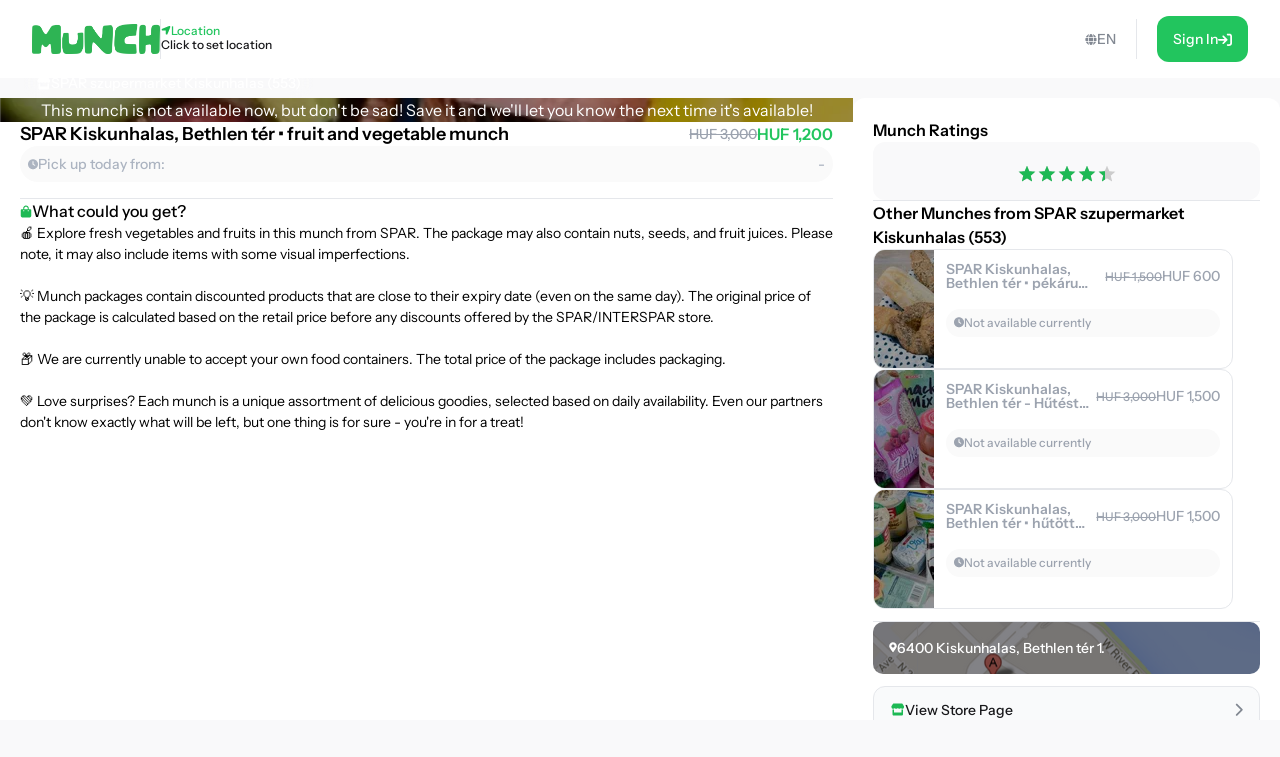

--- FILE ---
content_type: text/html; charset=utf-8
request_url: https://shop.munch.eco/product/spar-kiskunhalas-bethlen-ter-zoldseg-gyumolcs-munch-eu1
body_size: 35866
content:
<!DOCTYPE html><html lang="en"><head><meta charSet="utf-8"/><meta name="viewport" content="width=device-width,initial-scale=1"/><link rel="icon" type="image/png" sizes="24x24" href="/favicon.png"/><link rel="alternate" hrefLang="x-default" href="https://shop.munch.eco/product/spar-kiskunhalas-bethlen-ter-zoldseg-gyumolcs-munch-eu1"/><link rel="alternate" hrefLang="cs-cz" href="https://nesnezeno.eco/product/spar-kiskunhalas-bethlen-ter-zoldseg-gyumolcs-munch-eu1"/><title>Get SPAR Kiskunhalas, Bethlen tér • fruit and vegetable munch Munch and save quality food at a discount! | Munch</title><meta property="og:title" content="Get SPAR Kiskunhalas, Bethlen tér • fruit and vegetable munch Munch and save quality food at a discount! | Munch"/><meta name="description" content="🍎 Explore fresh vegetables and fruits in this munch from SPAR. The package may also contain nuts, seeds, and fruit juices. Please note, it may also include items with some visual imperfections. 💡 Munch packages contain discounted products that are close to their expiry date (even on the same day). The original price of the package is calculated based on the retail price before any discounts offered by the SPAR/INTERSPAR store. 📦 We are currently unable to accept your own food containers. The total price of the package includes packaging. 💚 Love surprises? Each munch is a unique assortment of delicious goodies, selected based on daily availability. Even our partners don&#x27;t know exactly what will be left, but one thing is for sure - you&#x27;re in for a treat!"/><meta property="og:description" content="🍎 Explore fresh vegetables and fruits in this munch from SPAR. The package may also contain nuts, seeds, and fruit juices. Please note, it may also include items with some visual imperfections. 💡 Munch packages contain discounted products that are close to their expiry date (even on the same day). The original price of the package is calculated based on the retail price before any discounts offered by the SPAR/INTERSPAR store. 📦 We are currently unable to accept your own food containers. The total price of the package includes packaging. 💚 Love surprises? Each munch is a unique assortment of delicious goodies, selected based on daily availability. Even our partners don&#x27;t know exactly what will be left, but one thing is for sure - you&#x27;re in for a treat!"/><meta property="og:image" content="https://ecommerce-assets.service.munch.eco/preview/9b/sparzoldseg__preview.jpg"/><link rel="stylesheet" href="/assets/root-Ck2GcIio.css"/><link rel="stylesheet" href="/assets/tailwind-cV3wR4IN.css"/><link rel="stylesheet" href="/assets/style-CT15WtL0.css"/><link rel="stylesheet" href="/assets/skeleton-CqACEEbq.css"/><link rel="stylesheet" href="/assets/index-DclDMs_8.css"/></head><body class="bg-bgMild overflow-x-hidden"><script>window.env = {"APP_ENV":"prod","APP_REVISION":"4cf0607","API_BASE_URL_CLIENT":"https://api.service.munch.eco/v1/","APPLE_CLIENT_ID":"com.munch.web.service","APPLE_REDIRECT_URI":"https://shop.munch.eco/","FACEBOOK_APP_ID":"321279867024197","GOOGLE_MAPS_API_KEY":"AIzaSyBD_Ehh30vtzX5H0Lcff1Jv6RjLcE6ChyM"}</script><main class="relative flex flex-col w-screen min-h-screen max-w-[1320px] m-auto pt-[84px] lg:pt-[78px] px-4 lg:px-0 lg:min-h-screen"><section class="flex w-full flex-col gap-5 lg:grow lg:py-5"><section class="flex flex-col w-full lg:grow lg:items-stretch lg:flex-row lg:gap-[30px]"><div id="details" class="lg:basis-8/12 lg:grow"><article class="flex w-screen h-full flex-col items-center justify-start gap-2 lg:rounded-2xl bg-white pb-4 lg:pb-6 -mx-4 lg:mx-0 lg:w-full lg:gap-5"><div class="flex justify-center items-center relative aspect-[2/1] w-full lg:aspect-[16/6] lg:rounded-t-2xl bg-cover bg-center"><div class="absolute w-full h-full top-0 left-0 overflow-hidden z-0 "></div><p class="text-white text-center lg:text-left z-10">This munch is not available now, but don&#x27;t be sad! Save it and we&#x27;ll let you know the next time it&#x27;s available!</p><div class="absolute top-7 right-6"></div></div><div class="px-5 w-full"><div class="flex flex-col gap-2 self-stretch mb-4"><div class="flex items-center justify-between gap-4 w-full"><h1 class="text-lg leading-snug font-semibold text-ellipsis line-clamp-3 lg:line-clamp-1">SPAR Kiskunhalas, Bethlen tér • fruit and vegetable munch</h1><div class="flex flex-col lg:flex-row items-center lg:gap-1.5"><div class="text-sm font-medium text-gray-400 line-through">HUF 3,000</div><div class="text-base font-semibold text-green-500">HUF 1,200</div></div></div><div class="flex justify-between rounded-full bg-neutral-50 p-2"><div class="flex items-center gap-1.5"><div class="text-tMild transition-colors duration-300"><svg width="10" height="11" viewBox="0 0 10 11" fill="none" xmlns="http://www.w3.org/2000/svg"><path d="M5 0.25C7.75391 0.25 10 2.49609 10 5.25C10 8.02344 7.75391 10.25 5 10.25C2.22656 10.25 0 8.02344 0 5.25C0 2.49609 2.22656 0.25 5 0.25ZM7.14844 6.5C7.28516 6.28516 7.20703 5.99219 6.99219 5.875L5.46875 4.99609V2.59375C5.46875 2.33984 5.25391 2.125 5 2.125C4.72656 2.125 4.53125 2.33984 4.53125 2.59375V5.25C4.53125 5.42578 4.60938 5.58203 4.76562 5.66016L6.52344 6.67578C6.58203 6.71484 6.66016 6.73438 6.75781 6.73438C6.91406 6.73438 7.07031 6.65625 7.14844 6.5Z" fill="currentColor"></path></svg></div><p class="text-sm font-medium text-tMild">Pick up today from:</p></div><p class="text-sm font-medium text-tMild">-</p></div></div><div class="flex justify-center items-center w-full " style="margin-block:16px"><div class="h-px grow border-b"></div></div><div class="flex overflow-scroll flex-col gap-2.5 rounded-xl"><div class="flex items-center gap-1.5"><svg width="12" height="13" viewBox="0 0 12 13" fill="none" xmlns="http://www.w3.org/2000/svg"><path d="M10.5 4.25C10.8984 4.25 11.25 4.60156 11.25 5V10.625C11.25 11.6797 10.4062 12.5 9.375 12.5H2.625C1.57031 12.5 0.75 11.6797 0.75 10.625V5C0.75 4.60156 1.07812 4.25 1.5 4.25H3.1875V3.3125C3.1875 1.76562 4.42969 0.5 6 0.5C7.54688 0.5 8.8125 1.76562 8.8125 3.3125V4.25H10.5ZM4.3125 3.3125V4.25H7.6875V3.3125C7.6875 2.39844 6.91406 1.625 6 1.625C5.0625 1.625 4.3125 2.39844 4.3125 3.3125ZM3.75 6.3125C4.05469 6.3125 4.3125 6.07812 4.3125 5.75C4.3125 5.44531 4.05469 5.1875 3.75 5.1875C3.42188 5.1875 3.1875 5.44531 3.1875 5.75C3.1875 6.07812 3.42188 6.3125 3.75 6.3125ZM8.25 6.3125C8.55469 6.3125 8.8125 6.07812 8.8125 5.75C8.8125 5.44531 8.55469 5.1875 8.25 5.1875C7.92188 5.1875 7.6875 5.44531 7.6875 5.75C7.6875 6.07812 7.92188 6.3125 8.25 6.3125Z" fill="#1db954"></path></svg><span class="text-base font-medium">What could you get?</span></div></div></div></article></div><div class="lg:basis-4/12"><aside class="flex w-screen h-full rounded-xl bg-white -mx-4 p-4 lg:p-5 lg:w-full lg:mx-0"><div class="flex h-full flex-col items-center overflow-y-scroll w-full"><div class="w-full flex flex-col gap-3"><h4 class="font-semibold">Munch Ratings</h4><div class="flex flex-col gap-2"><div class="w-full flex justify-center py-4 bg-bgMild rounded-xl"></div></div></div><div class="flex justify-center items-center w-full " style="margin-block:16px"><div class="h-px grow border-b"></div></div><div class="flex flex-col gap-3 w-full mb-3"><h4 class="text-base font-semibold">Other Munches from SPAR szupermarket Kiskunhalas (553)</h4><div class="relative flex overflow-hidden rounded-xl border border-gray-200 group transition-all duration-300 min-h-[120px] lg:hover:border-green-100 lg:min-w-[360px] lg:max-w-[360px] cursor-pointer "><div class="relative flex items-center justify-center min-w-[60px] max-w-[60px] bg-cover bg-center px-1.5 py-4"><div class="absolute w-full h-full top-0 left-0 overflow-hidden z-0 "></div></div><div class="flex w-auto justify-between grow flex-col gap-2 p-3"><div class="flex items-start gap-4 lg:items-center"><div class="grow whitespace-wrap text-sm font-semibold leading-[14px] line-clamp-2 text-gray-400">SPAR Kiskunhalas, Bethlen tér • pékáru munch</div><div class="flex items-end gap-1.5"><div class="text-xs font-medium leading-3 text-gray-400 line-through">HUF 1,500</div><div class="text-sm font-medium leading-[14px] text-gray-400">HUF 600</div></div></div><div class="flex justify-between gap-2 rounded-[100px] bg-neutral-50 p-2"><div class="flex items-center gap-1"><div class="text-gray-400 transition-colors duration-300"><svg width="10" height="11" viewBox="0 0 10 11" fill="none" xmlns="http://www.w3.org/2000/svg"><path d="M5 0.25C7.75391 0.25 10 2.49609 10 5.25C10 8.02344 7.75391 10.25 5 10.25C2.22656 10.25 0 8.02344 0 5.25C0 2.49609 2.22656 0.25 5 0.25ZM7.14844 6.5C7.28516 6.28516 7.20703 5.99219 6.99219 5.875L5.46875 4.99609V2.59375C5.46875 2.33984 5.25391 2.125 5 2.125C4.72656 2.125 4.53125 2.33984 4.53125 2.59375V5.25C4.53125 5.42578 4.60938 5.58203 4.76562 5.66016L6.52344 6.67578C6.58203 6.71484 6.66016 6.73438 6.75781 6.73438C6.91406 6.73438 7.07031 6.65625 7.14844 6.5Z" fill="currentColor"></path></svg></div><div class="whitespace-nowrap text-xs font-medium leading-3 text-gray-400">Not available currently</div></div></div><div class="flex items-center justify-end gap-1.5 lg:gap-2.5"></div></div></div><div class="relative flex overflow-hidden rounded-xl border border-gray-200 group transition-all duration-300 min-h-[120px] lg:hover:border-green-100 lg:min-w-[360px] lg:max-w-[360px] cursor-pointer "><div class="relative flex items-center justify-center min-w-[60px] max-w-[60px] bg-cover bg-center px-1.5 py-4"><div class="absolute w-full h-full top-0 left-0 overflow-hidden z-0 "></div></div><div class="flex w-auto justify-between grow flex-col gap-2 p-3"><div class="flex items-start gap-4 lg:items-center"><div class="grow whitespace-wrap text-sm font-semibold leading-[14px] line-clamp-2 text-gray-400">SPAR Kiskunhalas, Bethlen tér - Hűtést nem igénylő élelmiszer Munch</div><div class="flex items-end gap-1.5"><div class="text-xs font-medium leading-3 text-gray-400 line-through">HUF 3,000</div><div class="text-sm font-medium leading-[14px] text-gray-400">HUF 1,500</div></div></div><div class="flex justify-between gap-2 rounded-[100px] bg-neutral-50 p-2"><div class="flex items-center gap-1"><div class="text-gray-400 transition-colors duration-300"><svg width="10" height="11" viewBox="0 0 10 11" fill="none" xmlns="http://www.w3.org/2000/svg"><path d="M5 0.25C7.75391 0.25 10 2.49609 10 5.25C10 8.02344 7.75391 10.25 5 10.25C2.22656 10.25 0 8.02344 0 5.25C0 2.49609 2.22656 0.25 5 0.25ZM7.14844 6.5C7.28516 6.28516 7.20703 5.99219 6.99219 5.875L5.46875 4.99609V2.59375C5.46875 2.33984 5.25391 2.125 5 2.125C4.72656 2.125 4.53125 2.33984 4.53125 2.59375V5.25C4.53125 5.42578 4.60938 5.58203 4.76562 5.66016L6.52344 6.67578C6.58203 6.71484 6.66016 6.73438 6.75781 6.73438C6.91406 6.73438 7.07031 6.65625 7.14844 6.5Z" fill="currentColor"></path></svg></div><div class="whitespace-nowrap text-xs font-medium leading-3 text-gray-400">Not available currently</div></div></div><div class="flex items-center justify-end gap-1.5 lg:gap-2.5"></div></div></div><div class="relative flex overflow-hidden rounded-xl border border-gray-200 group transition-all duration-300 min-h-[120px] lg:hover:border-green-100 lg:min-w-[360px] lg:max-w-[360px] cursor-pointer "><div class="relative flex items-center justify-center min-w-[60px] max-w-[60px] bg-cover bg-center px-1.5 py-4"><div class="absolute w-full h-full top-0 left-0 overflow-hidden z-0 "></div></div><div class="flex w-auto justify-between grow flex-col gap-2 p-3"><div class="flex items-start gap-4 lg:items-center"><div class="grow whitespace-wrap text-sm font-semibold leading-[14px] line-clamp-2 text-gray-400">SPAR Kiskunhalas, Bethlen tér • hűtött élelmiszer munch</div><div class="flex items-end gap-1.5"><div class="text-xs font-medium leading-3 text-gray-400 line-through">HUF 3,000</div><div class="text-sm font-medium leading-[14px] text-gray-400">HUF 1,500</div></div></div><div class="flex justify-between gap-2 rounded-[100px] bg-neutral-50 p-2"><div class="flex items-center gap-1"><div class="text-gray-400 transition-colors duration-300"><svg width="10" height="11" viewBox="0 0 10 11" fill="none" xmlns="http://www.w3.org/2000/svg"><path d="M5 0.25C7.75391 0.25 10 2.49609 10 5.25C10 8.02344 7.75391 10.25 5 10.25C2.22656 10.25 0 8.02344 0 5.25C0 2.49609 2.22656 0.25 5 0.25ZM7.14844 6.5C7.28516 6.28516 7.20703 5.99219 6.99219 5.875L5.46875 4.99609V2.59375C5.46875 2.33984 5.25391 2.125 5 2.125C4.72656 2.125 4.53125 2.33984 4.53125 2.59375V5.25C4.53125 5.42578 4.60938 5.58203 4.76562 5.66016L6.52344 6.67578C6.58203 6.71484 6.66016 6.73438 6.75781 6.73438C6.91406 6.73438 7.07031 6.65625 7.14844 6.5Z" fill="currentColor"></path></svg></div><div class="whitespace-nowrap text-xs font-medium leading-3 text-gray-400">Not available currently</div></div></div><div class="flex items-center justify-end gap-1.5 lg:gap-2.5"></div></div></div></div><div class="flex justify-center items-center w-full " style="margin-block:16px"><div class="h-px grow border-b"></div></div><div class="flex flex-col gap-2 w-full"></div><button class="group w-full flex items-center justify-between gap-1.5 rounded-xl border border-gray-200 bg-gray-50 p-4 transition-all duration-300 lg:hover:border-green-100 mt-3"><div class="flex items-center gap-2"><div class="text-green-100"><svg width="15" height="13" viewBox="0 0 15 13" fill="none" xmlns="http://www.w3.org/2000/svg"><path d="M12.3203 6.5C12.4609 6.5 12.5781 6.5 12.6484 6.47656C12.7656 6.47656 12.8594 6.42969 12.9531 6.40625V11.375C12.9531 12.0078 12.4609 12.5 11.8516 12.5H3.60156C2.99219 12.5 2.5 12.0078 2.5 11.375V6.40625C2.59375 6.42969 2.66406 6.47656 2.75781 6.47656C2.89844 6.5 3.01562 6.5 3.15625 6.5C3.4375 6.5 3.71875 6.45312 3.97656 6.38281V9.5H11.5V6.38281C11.7578 6.45312 12.0391 6.5 12.3203 6.5ZM13.8203 2.9375C14.5234 4.03906 13.9141 5.5625 12.6016 5.75C12.5078 5.75 12.4141 5.75 12.3203 5.75C11.7109 5.75 11.1719 5.49219 10.7969 5.09375C10.4219 5.49219 9.88281 5.75 9.27344 5.75C8.66406 5.75 8.10156 5.49219 7.72656 5.09375C7.35156 5.49219 6.8125 5.75 6.20312 5.75C5.59375 5.75 5.05469 5.49219 4.67969 5.09375C4.30469 5.49219 3.76562 5.75 3.15625 5.75C3.0625 5.75 2.96875 5.75 2.875 5.75C1.5625 5.5625 0.953125 4.03906 1.65625 2.9375L2.99219 0.828125C3.10938 0.617188 3.32031 0.5 3.55469 0.5H11.9219C12.1562 0.5 12.3672 0.617188 12.4844 0.828125L13.8203 2.9375Z" fill="currentColor"></path></svg></div><p class="text-sm font-medium leading-[14px] text-zinc-900 transition-colors duration-300 lg:group-hover:text-green-100">View Store Page</p></div><div class="text-tStrong lg:group-hover:text-green-100 duration-300"><svg width="8" height="13" viewBox="0 0 8 13" fill="none" xmlns="http://www.w3.org/2000/svg" class="lg:group-hover:translate-x-1 transition-all duration-300"><path d="M1.625 12.875C1.37891 12.875 1.16016 12.793 0.996094 12.6289C0.640625 12.3008 0.640625 11.7266 0.996094 11.3984L5.61719 6.75L0.996094 2.12891C0.640625 1.80078 0.640625 1.22656 0.996094 0.898438C1.32422 0.542969 1.89844 0.542969 2.22656 0.898438L7.47656 6.14844C7.83203 6.47656 7.83203 7.05078 7.47656 7.37891L2.22656 12.6289C2.0625 12.793 1.84375 12.875 1.625 12.875Z" fill="currentColor"></path></svg></div></button></div></aside></div></section></section></main><div></div><div style="position:fixed;z-index:9999;top:16px;left:16px;right:16px;bottom:16px;pointer-events:none"></div><script>((STORAGE_KEY, restoreKey) => {
    if (!window.history.state || !window.history.state.key) {
      let key = Math.random().toString(32).slice(2);
      window.history.replaceState({
        key
      }, "");
    }
    try {
      let positions = JSON.parse(sessionStorage.getItem(STORAGE_KEY) || "{}");
      let storedY = positions[restoreKey || window.history.state.key];
      if (typeof storedY === "number") {
        window.scrollTo(0, storedY);
      }
    } catch (error) {
      console.error(error);
      sessionStorage.removeItem(STORAGE_KEY);
    }
  })("positions", null)</script><link rel="modulepreload" href="/assets/manifest-c389d049.js"/><link rel="modulepreload" href="/assets/entry.client-D2hM_L2v.js"/><link rel="modulepreload" href="/assets/Button-DYxomFKc.js"/><link rel="modulepreload" href="/assets/i18n.config-Dy6quDNj.js"/><link rel="modulepreload" href="/assets/exports-D79OeWb5.js"/><link rel="modulepreload" href="/assets/node-DmZ1_KyB.js"/><link rel="modulepreload" href="/assets/index.es-JsP_XW0n.js"/><link rel="modulepreload" href="/assets/user-CuXLl6oc.js"/><link rel="modulepreload" href="/assets/ResizedImage-DqB-_4iA.js"/><link rel="modulepreload" href="/assets/order-C-xS-mAB.js"/><link rel="modulepreload" href="/assets/_baseSum-Cz9yialR.js"/><link rel="modulepreload" href="/assets/index-BPzv6Xhe.js"/><link rel="modulepreload" href="/assets/useFeature-PZkR49I9.js"/><link rel="modulepreload" href="/assets/client-only-CwkMJKIL.js"/><link rel="modulepreload" href="/assets/replaceLanguageCodeInUrl-U_ii4Ygd.js"/><link rel="modulepreload" href="/assets/Link-Duymc102.js"/><link rel="modulepreload" href="/assets/useNavigate-BQp23Vd0.js"/><link rel="modulepreload" href="/assets/index-D3K58-3m.js"/><link rel="modulepreload" href="/assets/auth-C0TVRpHm.js"/><link rel="modulepreload" href="/assets/index-DWSGV97e.js"/><link rel="modulepreload" href="/assets/index.esm-9ip5sjLL.js"/><link rel="modulepreload" href="/assets/useSingleEffect-p_kZSpeb.js"/><link rel="modulepreload" href="/assets/SocialMediaButton-Dlg3b_VA.js"/><link rel="modulepreload" href="/assets/Separator-DbPwyAOt.js"/><link rel="modulepreload" href="/assets/useOrderHistory-JNVLfAb4.js"/><link rel="modulepreload" href="/assets/useIsDesktop-B4Xg9A7Q.js"/><link rel="modulepreload" href="/assets/MoonLoader-BBcsBU0E.js"/><link rel="modulepreload" href="/assets/InputField-D5De2WzR.js"/><link rel="modulepreload" href="/assets/AuthLayout-BitDu98Y.js"/><link rel="modulepreload" href="/assets/root-C_0IIzAD.js"/><link rel="modulepreload" href="/assets/root-DqFQ7ZNG.js"/><link rel="modulepreload" href="/assets/ProductCardCompact-BxpVQ5Vv.js"/><link rel="modulepreload" href="/assets/StockBanner-CX4bU7K-.js"/><link rel="modulepreload" href="/assets/LinkButton-CTePayI0.js"/><link rel="modulepreload" href="/assets/vendor-JlEZ_yqd.js"/><link rel="modulepreload" href="/assets/lib-DoRN-mFN.js"/><link rel="modulepreload" href="/assets/product._slug-BlMqZU9J.js"/><script>window.__remixContext = {"url":"/product/spar-kiskunhalas-bethlen-ter-zoldseg-gyumolcs-munch-eu1","basename":"/","future":{"v3_fetcherPersist":true,"v3_relativeSplatPath":true,"v3_throwAbortReason":true,"unstable_singleFetch":false,"unstable_fogOfWar":false},"isSpaMode":false,"state":{"loaderData":{"root":{"ENV":{"APP_ENV":"prod","APP_REVISION":"4cf0607","SENTRY_DSN":"https://8f80de105c498e34d71ba30d2d45ae31@o4505782556622848.ingest.us.sentry.io/4507033276252160","API_BASE_URL_CLIENT":"https://api.service.munch.eco/v1/","API_BASE_URL_SERVER":"http://api-gateway-service.apps.svc.cluster.local:3000/v1","APPLE_CLIENT_ID":"com.munch.web.service","APPLE_REDIRECT_URI":"https://shop.munch.eco/","CONFIGCAT_API_KEY":"KbjbCK4-SU6KZ6seO8FoBw/YKc22wZbdU-zOrkjOptUMw","FACEBOOK_APP_ID":"321279867024197","GOOGLE_CLIENT_ID":"1092808978173-8ad23hccdjkqgihpm2hoj2dj7a2aa69t.apps.googleusercontent.com","GOOGLE_MAPS_API_KEY":"AIzaSyBD_Ehh30vtzX5H0Lcff1Jv6RjLcE6ChyM","GOOGLE_TAG_MANAGER_ID":"GTM-N899NLR2","GOOGLE_TAG_MANAGER_AUTH":"KM-jyxtFXFncBH2AJsnvBA","GOOGLE_TAG_MANAGER_PREVIEW":"env-1","INTERCOM_APP_ID":"mw41h38o","ONESIGNAL_APP_ID":"59bc6380-3e25-4c9c-970a-cc8bec14da02","SEGMENT_WRITE_KEY":"84E7fNTMe9QrUqLnQG8wKGcqqJzFqtEF"},"language":"en","faviconPath":"/favicon.png","mainLogoPath":"/images/logo.png","isNesnezeno":false,"origin":"http://shop.munch.eco","hostname":"shop.munch.eco","pathname":"/product/spar-kiskunhalas-bethlen-ter-zoldseg-gyumolcs-munch-eu1","sentryTrace":"52db4bd3bdb64af940ef655f23cfa1bd-28bb41b993c628e0-0","sentryBaggage":"sentry-environment=prod,sentry-public_key=8f80de105c498e34d71ba30d2d45ae31,sentry-trace_id=52db4bd3bdb64af940ef655f23cfa1bd,sentry-sampled=false","remixVersion":2},"product.$slug":{"metaTitle":"Get SPAR Kiskunhalas, Bethlen tér • fruit and vegetable munch Munch and save quality food at a discount! | Munch","product":{"id":"7736-eu1","name":"SPAR Kiskunhalas, Bethlen tér • fruit and vegetable munch","stock_quantity":0,"regular_price_formatted":300000,"price_formatted":"120000","currency":"HUF","vendor":{"id":"3343","name":"SPAR szupermarket Kiskunhalas (553)","address":{"street_1":"Bethlen tér 1.","street_2":null,"city":"Kiskunhalas","zip":"6400","country":"Hungary"},"thumbnail":"https://ecommerce-assets.service.munch.eco/preview/d5/spar_loogo__23__preview.jpg","salesUnit":"bundle"},"latitude":"46.4300988","longitude":"19.4781234","thumbnail":"https://ecommerce-assets.service.munch.eco/preview/9b/sparzoldseg__preview.jpg","average_rating":4.381578947368421,"distance":0,"pickup_intervals":"09:00 - 13:00","permalink":"/products/spar-kiskunhalas-bethlen-ter-fruit-and-vegetable-munch-eu1","purchasable":true,"manage_stock":true,"stock_status":"out of stock","facets":["vegetables-fruits","hagyomanyos-csomagolas"],"allergens":[],"description":"🍎 Explore fresh vegetables and fruits in this munch from SPAR. The package may also contain nuts, seeds, and fruit juices. Please note, it may also include items with some visual imperfections.\u003cbr\u003e\u003cbr\u003e 💡 Munch packages contain discounted products that are close to their expiry date (even on the same day). The original price of the package is calculated based on the retail price before any discounts offered by the SPAR/INTERSPAR store.\u003cbr\u003e\u003cbr\u003e 📦 We are currently unable to accept your own food containers. The total price of the package includes packaging.\u003cbr\u003e\u003cbr\u003e 💚 Love surprises? Each munch is a unique assortment of delicious goodies, selected based on daily availability. Even our partners don't know exactly what will be left, but one thing is for sure - you're in for a treat!","reviews":[],"foodAmount":4.25,"foodPickupExperience":4.625,"foodValue":4,"foodQuality":4.1875,"reviewRating10":8.763157894736842,"newReviewCount":16,"slug":"spar-kiskunhalas-bethlen-ter-fruit-and-vegetable-munch-eu1","variantId":"7705-eu1","pickup_date":"2026-01-18","reviewCount":19,"reviewRating":4.381578947368421,"cartStock":0,"type":"product","cooldownInDays":0,"pickupMode":"takeaway","redeemableInDays":0,"isNew":true,"cashbackPercentage":10,"dealValidationResult":[],"isOFT":true,"isPreAuthorization":false,"minimumPrice":0},"dehydratedState":{"mutations":[],"queries":[{"state":{"data":{"id":"7736-eu1","name":"SPAR Kiskunhalas, Bethlen tér • fruit and vegetable munch","stock_quantity":0,"regular_price_formatted":300000,"price_formatted":"120000","currency":"HUF","vendor":{"id":"3343","name":"SPAR szupermarket Kiskunhalas (553)","address":{"street_1":"Bethlen tér 1.","street_2":null,"city":"Kiskunhalas","zip":"6400","country":"Hungary"},"thumbnail":"https://ecommerce-assets.service.munch.eco/preview/d5/spar_loogo__23__preview.jpg","salesUnit":"bundle"},"latitude":"46.4300988","longitude":"19.4781234","thumbnail":"https://ecommerce-assets.service.munch.eco/preview/9b/sparzoldseg__preview.jpg","average_rating":4.381578947368421,"distance":0,"pickup_intervals":"09:00 - 13:00","permalink":"/products/spar-kiskunhalas-bethlen-ter-fruit-and-vegetable-munch-eu1","purchasable":true,"manage_stock":true,"stock_status":"out of stock","facets":["vegetables-fruits","hagyomanyos-csomagolas"],"allergens":[],"description":"🍎 Explore fresh vegetables and fruits in this munch from SPAR. The package may also contain nuts, seeds, and fruit juices. Please note, it may also include items with some visual imperfections.\u003cbr\u003e\u003cbr\u003e 💡 Munch packages contain discounted products that are close to their expiry date (even on the same day). The original price of the package is calculated based on the retail price before any discounts offered by the SPAR/INTERSPAR store.\u003cbr\u003e\u003cbr\u003e 📦 We are currently unable to accept your own food containers. The total price of the package includes packaging.\u003cbr\u003e\u003cbr\u003e 💚 Love surprises? Each munch is a unique assortment of delicious goodies, selected based on daily availability. Even our partners don't know exactly what will be left, but one thing is for sure - you're in for a treat!","reviews":[],"foodAmount":4.25,"foodPickupExperience":4.625,"foodValue":4,"foodQuality":4.1875,"reviewRating10":8.763157894736842,"newReviewCount":16,"slug":"spar-kiskunhalas-bethlen-ter-fruit-and-vegetable-munch-eu1","variantId":"7705-eu1","pickup_date":"2026-01-18","reviewCount":19,"reviewRating":4.381578947368421,"cartStock":0,"type":"product","cooldownInDays":0,"pickupMode":"takeaway","redeemableInDays":0,"isNew":true,"cashbackPercentage":10,"dealValidationResult":[],"isOFT":true,"isPreAuthorization":false,"minimumPrice":0},"dataUpdateCount":1,"dataUpdatedAt":1768724582935,"error":null,"errorUpdateCount":0,"errorUpdatedAt":0,"fetchFailureCount":0,"fetchFailureReason":null,"fetchMeta":null,"isInvalidated":false,"status":"success","fetchStatus":"idle"},"queryKey":["product","spar-kiskunhalas-bethlen-ter-zoldseg-gyumolcs-munch-eu1","en"],"queryHash":"[\"product\",\"spar-kiskunhalas-bethlen-ter-zoldseg-gyumolcs-munch-eu1\",\"en\"]"},{"state":{"data":[{"__typename":"Product","id":"7684-eu1","name":"SPAR Kiskunhalas, Bethlen tér • pékáru munch","stock_quantity":0,"regular_price_formatted":150000,"price_formatted":"60000","currency":"HUF","vendor":{"id":"3343","name":"SPAR szupermarket Kiskunhalas (553)","address":{"street_1":"Bethlen tér 1.","street_2":null,"city":"Kiskunhalas","zip":"6400","country":"Hungary"},"thumbnail":"https://ecommerce-assets.service.munch.eco/preview/d5/spar_loogo__23__preview.jpg","salesUnit":"bundle"},"latitude":"46.4300988","longitude":"19.4781234","thumbnail":"https://ecommerce-assets.service.munch.eco/preview/1b/sparpek__preview.jpg","average_rating":5,"distance":0,"pickup_intervals":"08:30 - 12:00","permalink":"/products/spar-kiskunhalas-bethlen-ter-pekaru-munch-eu1","purchasable":true,"manage_stock":true,"stock_status":"out of stock","facets":["pekseg","hagyomanyos-csomagolas"],"allergens":[],"description":"🍞 Ebben a munchban a SPAR csomagolatlan kenyereit, pékáruit, sós- és édes finompékáruit tudod megmenteni a kidobástól.\u003cbr\u003e\u003cbr\u003e \u003cbr\u003e\u003cbr\u003e 💡 A Munch csomagokba lejárat közeli (akár aznapi lejáratú) leértékelt termékek kerülnek. A csomag eredeti árának számításakor az adott SPAR/INTERSPAR üzlet által feltüntetett kedvezmények előtti fogyasztói ár kerül figyelembevételre.\u003cbr\u003e\u003cbr\u003e \u003cbr\u003e\u003cbr\u003e 📦 Saját ételhordót jelenleg nem tudunk elfogadni. A csomag teljes ára a csomagolást is magában foglalja.\u003cbr\u003e\u003cbr\u003e \u003cbr\u003e\u003cbr\u003e 💚 Lepd meg magad! Minden munch egy egyedileg összeállított finomságválogatás, amely tartalma az üzlet napi kínálatától függ. Még partnereink sem tudják előre, mi marad meg, de egy dolog biztos – finom falatok várnak rád!","reviews":[],"foodAmount":0,"foodPickupExperience":0,"foodValue":0,"foodQuality":0,"reviewRating10":10,"newReviewCount":0,"slug":"spar-kiskunhalas-bethlen-ter-pekaru-munch-eu1","variantId":"7642-eu1","pickup_date":"2026-01-18","reviewCount":3,"reviewRating":5,"cartStock":0,"type":"product","cooldownInDays":0,"pickupMode":"takeaway","redeemableInDays":0,"isNew":true,"cashbackPercentage":10,"dealValidationResult":[],"isOFT":false,"isPreAuthorization":false,"minimumPrice":0},{"__typename":"Product","id":"7840-eu1","name":"SPAR Kiskunhalas, Bethlen tér - Hűtést nem igénylő élelmiszer Munch","stock_quantity":0,"regular_price_formatted":300000,"price_formatted":"150000","currency":"HUF","vendor":{"id":"3343","name":"SPAR szupermarket Kiskunhalas (553)","address":{"street_1":"Bethlen tér 1.","street_2":null,"city":"Kiskunhalas","zip":"6400","country":"Hungary"},"thumbnail":"https://ecommerce-assets.service.munch.eco/preview/d5/spar_loogo__23__preview.jpg","salesUnit":"bundle"},"latitude":"46.4300988","longitude":"19.4781234","thumbnail":"https://ecommerce-assets.service.munch.eco/preview/41/sparhuteteln__preview.jpg","average_rating":0,"distance":0,"pickup_intervals":"12:00 - 13:30","permalink":"/products/spar-kiskunhalas-bethlen-ter-hutest-nem-igenylo-elelmiszer-munch-eu1","purchasable":true,"manage_stock":true,"stock_status":"out of stock","facets":["bolt","hagyomanyos-csomagolas"],"allergens":[],"description":"🥫 Ebben a munchban a SPAR szupermarketben található hűtést nem igénylő csomagolt élelmiszereket tudtok megmenteni a kidobástól.\u003cbr /\u003e\u003cbr /\u003e🌍 Köszönjük, hogy te is teszel a pazarlás ellen, oszd meg másokkal is a Munch-ot és az ételmentés örömét!\u003cbr /\u003e\u003cbr /\u003e🎁 A partnereinknél változó, hogy milyen termékek várnak megmentésre, ezért minden csomag tartalma meglepetés! A csomag pontos tartalma az adott napi készlettől és forgalomtól függ, így az átvett Munch csomag tényleges értéke eltérhet a feltüntetett értéktől! Erről bővebben \u003ca href=\"https://munch.hu/altalanos-szerzodesi-feltetelek-user/\" target=\"_self\" rel=\"noopener\"\u003eITT\u003c/a\u003e olvashatsz.\u003cbr /\u003e\u003cbr /\u003eSaját ételhordót jelenleg nem tudunk elfogadni. 😕\u003cbr /\u003e\u003cbr /\u003e📍\u003ca href=\"https://goo.gl/maps/TezEUXsKcdw5kKqt6\" target=\"_self\" rel=\"noopener\"\u003eHol van a Munch?\u003c/a\u003e\u003cbr /\u003e\u003cbr /\u003eHa kíváncsi vagy, hogy mások mit kaptak itt, lépj be az Ételmentők Facebook csoportjába, és nézd meg!\u003cbr /\u003e\u003cbr /\u003e\u003ca href=\"https://www.facebook.com/groups/292363499116222\" target=\"_self\" rel=\"noopener\"\u003e👀 Belépek!\u003c/a\u003e\u003cbr /\u003e\u003cbr /\u003eA Munch csomagokba lejárat közeli (akár aznapi lejáratú) leértékelt termékek kerülnek. A csomag eredeti árának számításakor az adott SPAR/INTERSPAR üzlet által feltüntetett kedvezmények előtti fogyasztói ár kerül figyelembevételre. A csomag teljes ára a csomagolást is magában foglalja.\u003cbr /\u003e\u003cbr /\u003e\u003ca href=\"https://munch.hu/osszetevok-es-allergenek/\"\u003e🤧Összetevők és allergének\u003c/a\u003e","reviews":[],"foodAmount":0,"foodPickupExperience":0,"foodValue":0,"foodQuality":0,"reviewRating10":0,"newReviewCount":0,"slug":"spar-kiskunhalas-bethlen-ter-hutest-nem-igenylo-elelmiszer-munch-eu1","variantId":"7801-eu1","pickup_date":"2026-01-18","reviewCount":0,"reviewRating":0,"cartStock":0,"type":"product","cooldownInDays":0,"pickupMode":"takeaway","redeemableInDays":0,"isNew":true,"cashbackPercentage":10,"dealValidationResult":[],"isOFT":false,"isPreAuthorization":false,"minimumPrice":0},{"__typename":"Product","id":"7780-eu1","name":"SPAR Kiskunhalas, Bethlen tér • hűtött élelmiszer munch","stock_quantity":0,"regular_price_formatted":300000,"price_formatted":"150000","currency":"HUF","vendor":{"id":"3343","name":"SPAR szupermarket Kiskunhalas (553)","address":{"street_1":"Bethlen tér 1.","street_2":null,"city":"Kiskunhalas","zip":"6400","country":"Hungary"},"thumbnail":"https://ecommerce-assets.service.munch.eco/preview/d5/spar_loogo__23__preview.jpg","salesUnit":"bundle"},"latitude":"46.4300988","longitude":"19.4781234","thumbnail":"https://ecommerce-assets.service.munch.eco/preview/dc/sparhutott__preview.jpg","average_rating":4,"distance":0,"pickup_intervals":"09:00 - 13:55","permalink":"/products/spar-kiskunhalas-bethlen-ter-hutott-elelmiszer-munch-eu1","purchasable":true,"manage_stock":true,"stock_status":"out of stock","facets":["bolt","hagyomanyos-csomagolas"],"allergens":[],"description":"🧀 Ebben a munchban hűtést igénylő csomagolt élelmiszereket tudtok megmenteni a SPAR kínálatából.\u003cbr\u003e\u003cbr\u003e \u003cbr\u003e\u003cbr\u003e 💡 A Munch csomagokba lejárat közeli (akár aznapi lejáratú) leértékelt termékek kerülnek. A csomag eredeti árának számításakor az adott SPAR/INTERSPAR üzlet által feltüntetett kedvezmények előtti fogyasztói ár kerül figyelembevételre.\u003cbr\u003e\u003cbr\u003e \u003cbr\u003e\u003cbr\u003e 📦 Saját ételhordót jelenleg nem tudunk elfogadni. A csomag teljes ára a csomagolást is magában foglalja.\u003cbr\u003e\u003cbr\u003e \u003cbr\u003e\u003cbr\u003e 💚 Lepd meg magad! Minden munch egy egyedileg összeállított finomságválogatás, amely tartalma az üzlet napi kínálatától függ. Még partnereink sem tudják előre, mi marad meg, de egy dolog biztos – finom falatok várnak rád!","reviews":[],"foodAmount":3.625,"foodPickupExperience":4.5,"foodValue":3.75,"foodQuality":3.875,"reviewRating10":8,"newReviewCount":8,"slug":"spar-kiskunhalas-bethlen-ter-hutott-elelmiszer-munch-eu1","variantId":"7736-eu1","pickup_date":"2026-01-18","reviewCount":11,"reviewRating":4,"cartStock":0,"type":"product","cooldownInDays":0,"pickupMode":"takeaway","redeemableInDays":0,"isNew":true,"cashbackPercentage":10,"dealValidationResult":[],"isOFT":false,"isPreAuthorization":false,"minimumPrice":0}],"dataUpdateCount":1,"dataUpdatedAt":1768724583037,"error":null,"errorUpdateCount":0,"errorUpdatedAt":0,"fetchFailureCount":0,"fetchFailureReason":null,"fetchMeta":null,"isInvalidated":false,"status":"success","fetchStatus":"idle"},"queryKey":["vendorMunches","3343","7705-eu1"],"queryHash":"[\"vendorMunches\",\"3343\",\"7705-eu1\"]"}]},"isNesnezeno":false}},"actionData":null,"errors":null}};</script><script type="module" async="">import "/assets/manifest-c389d049.js";
import * as route0 from "/assets/root-DqFQ7ZNG.js";
import * as route1 from "/assets/product._slug-BlMqZU9J.js";

window.__remixRouteModules = {"root":route0,"product.$slug":route1};

import("/assets/entry.client-D2hM_L2v.js");</script><footer class="bg-green-10"><div class="flex flex-col mx-10 pt-4 lg:pt-12 lg:max-w-[1320px] lg:m-auto"><div class="flex items-center justify-between"><div class="flex flex-wrap gap-12 lg:gap-24 mb-4 w-full"><div class="flex flex-col gap-2"><h3 class="font-semibold text-lg leading-6">Munch</h3><ul class="flex flex-col gap-2"><li><a class="font-medium text-sm text-gray-500 leading-none transition-color duration-300 lg:hover:text-green-100" href="https://munch.eco/" target="_blank">About Us</a></li><li><a class="font-medium text-sm text-gray-500 leading-none transition-color duration-300 lg:hover:text-green-100" href="https://munch.eco/partner" target="_blank">Partners</a></li></ul></div><div class="flex flex-col gap-2"><h3 class="font-semibold text-lg leading-6">Company</h3><ul class="flex flex-col gap-2"><li><a class="font-medium text-sm text-gray-500 leading-none transition-color duration-300 lg:hover:text-green-100" href="https://careers.munch.eco/" target="_blank">Careers</a></li><li><a class="font-medium text-sm text-gray-500 leading-none transition-color duration-300 lg:hover:text-green-100" href="https://munch.eco/contact" target="_blank">Contact</a></li><li><a class="font-medium text-sm text-gray-500 leading-none transition-color duration-300 lg:hover:text-green-100" href="https://munch.eco/press" target="_blank">Press</a></li></ul></div></div></div><div class="flex justify-center items-center w-full " style="margin-block:16px"><div class="h-px grow border-b"></div></div><div class="flex flex-col items-center gap-4 pb-4 pt-4 lg:pt-0 lg:flex-row lg:justify-between"><div class="-my-2 order-1 mb-1 transition-transform duration-200 lg:mb-0 lg:my-0 lg:hover:-rotate-2"></div><div class="flex flex-wrap gap-2 order-2 lg:justify-center"></div><div class="flex items-center order-3"></div></div></div></footer></body></html>

--- FILE ---
content_type: application/javascript; charset=UTF-8
request_url: https://shop.munch.eco/assets/lib-DoRN-mFN.js
body_size: 32808
content:
import{c as Gi,r as Zi}from"./Button-DYxomFKc.js";var d={},Ee={exports:{}};(function(r,e){(function(i,n){var t="1.0.37",m="",T="?",E="function",N="undefined",Y="object",D="string",G="major",o="model",l="name",a="type",s="vendor",u="version",C="architecture",Z="console",v="mobile",p="tablet",k="smarttv",R="wearable",we="embedded",ve=500,ie="Amazon",K="Apple",Ve="ASUS",Ce="BlackBerry",j="Browser",re="Chrome",zi="Edge",ne="Firefox",te="Google",Ie="Huawei",pe="LG",fe="Microsoft",We="Motorola",ae="Opera",oe="Samsung",_e="Sharp",se="Sony",ge="Xiaomi",he="Zebra",Ue="Facebook",Ne="Chromium OS",Fe="Mac OS",qi=function(f,h){var w={};for(var y in f)h[y]&&h[y].length%2===0?w[y]=h[y].concat(f[y]):w[y]=f[y];return w},le=function(f){for(var h={},w=0;w<f.length;w++)h[f[w].toUpperCase()]=f[w];return h},Be=function(f,h){return typeof f===D?X(h).indexOf(X(f))!==-1:!1},X=function(f){return f.toLowerCase()},Hi=function(f){return typeof f===D?f.replace(/[^\d\.]/g,m).split(".")[0]:n},ye=function(f,h){if(typeof f===D)return f=f.replace(/^\s\s*/,m),typeof h===N?f:f.substring(0,ve)},J=function(f,h){for(var w=0,y,F,W,g,b,_;w<h.length&&!b;){var Te=h[w],De=h[w+1];for(y=F=0;y<Te.length&&!b&&Te[y];)if(b=Te[y++].exec(f),b)for(W=0;W<De.length;W++)_=b[++F],g=De[W],typeof g===Y&&g.length>0?g.length===2?typeof g[1]==E?this[g[0]]=g[1].call(this,_):this[g[0]]=g[1]:g.length===3?typeof g[1]===E&&!(g[1].exec&&g[1].test)?this[g[0]]=_?g[1].call(this,_,g[2]):n:this[g[0]]=_?_.replace(g[1],g[2]):n:g.length===4&&(this[g[0]]=_?g[3].call(this,_.replace(g[1],g[2])):n):this[g]=_||n;w+=2}},Oe=function(f,h){for(var w in h)if(typeof h[w]===Y&&h[w].length>0){for(var y=0;y<h[w].length;y++)if(Be(h[w][y],f))return w===T?n:w}else if(Be(h[w],f))return w===T?n:w;return f},Yi={"1.0":"/8",1.2:"/1",1.3:"/3","2.0":"/412","2.0.2":"/416","2.0.3":"/417","2.0.4":"/419","?":"/"},Le={ME:"4.90","NT 3.11":"NT3.51","NT 4.0":"NT4.0",2e3:"NT 5.0",XP:["NT 5.1","NT 5.2"],Vista:"NT 6.0",7:"NT 6.1",8:"NT 6.2",8.1:"NT 6.3",10:["NT 6.4","NT 10.0"],RT:"ARM"},je={browser:[[/\b(?:crmo|crios)\/([\w\.]+)/i],[u,[l,"Chrome"]],[/edg(?:e|ios|a)?\/([\w\.]+)/i],[u,[l,"Edge"]],[/(opera mini)\/([-\w\.]+)/i,/(opera [mobiletab]{3,6})\b.+version\/([-\w\.]+)/i,/(opera)(?:.+version\/|[\/ ]+)([\w\.]+)/i],[l,u],[/opios[\/ ]+([\w\.]+)/i],[u,[l,ae+" Mini"]],[/\bopr\/([\w\.]+)/i],[u,[l,ae]],[/\bb[ai]*d(?:uhd|[ub]*[aekoprswx]{5,6})[\/ ]?([\w\.]+)/i],[u,[l,"Baidu"]],[/(kindle)\/([\w\.]+)/i,/(lunascape|maxthon|netfront|jasmine|blazer)[\/ ]?([\w\.]*)/i,/(avant|iemobile|slim)\s?(?:browser)?[\/ ]?([\w\.]*)/i,/(?:ms|\()(ie) ([\w\.]+)/i,/(flock|rockmelt|midori|epiphany|silk|skyfire|bolt|iron|vivaldi|iridium|phantomjs|bowser|quark|qupzilla|falkon|rekonq|puffin|brave|whale(?!.+naver)|qqbrowserlite|qq|duckduckgo)\/([-\w\.]+)/i,/(heytap|ovi)browser\/([\d\.]+)/i,/(weibo)__([\d\.]+)/i],[l,u],[/(?:\buc? ?browser|(?:juc.+)ucweb)[\/ ]?([\w\.]+)/i],[u,[l,"UC"+j]],[/microm.+\bqbcore\/([\w\.]+)/i,/\bqbcore\/([\w\.]+).+microm/i,/micromessenger\/([\w\.]+)/i],[u,[l,"WeChat"]],[/konqueror\/([\w\.]+)/i],[u,[l,"Konqueror"]],[/trident.+rv[: ]([\w\.]{1,9})\b.+like gecko/i],[u,[l,"IE"]],[/ya(?:search)?browser\/([\w\.]+)/i],[u,[l,"Yandex"]],[/slbrowser\/([\w\.]+)/i],[u,[l,"Smart Lenovo "+j]],[/(avast|avg)\/([\w\.]+)/i],[[l,/(.+)/,"$1 Secure "+j],u],[/\bfocus\/([\w\.]+)/i],[u,[l,ne+" Focus"]],[/\bopt\/([\w\.]+)/i],[u,[l,ae+" Touch"]],[/coc_coc\w+\/([\w\.]+)/i],[u,[l,"Coc Coc"]],[/dolfin\/([\w\.]+)/i],[u,[l,"Dolphin"]],[/coast\/([\w\.]+)/i],[u,[l,ae+" Coast"]],[/miuibrowser\/([\w\.]+)/i],[u,[l,"MIUI "+j]],[/fxios\/([-\w\.]+)/i],[u,[l,ne]],[/\bqihu|(qi?ho?o?|360)browser/i],[[l,"360 "+j]],[/(oculus|sailfish|huawei|vivo)browser\/([\w\.]+)/i],[[l,/(.+)/,"$1 "+j],u],[/samsungbrowser\/([\w\.]+)/i],[u,[l,oe+" Internet"]],[/(comodo_dragon)\/([\w\.]+)/i],[[l,/_/g," "],u],[/metasr[\/ ]?([\d\.]+)/i],[u,[l,"Sogou Explorer"]],[/(sogou)mo\w+\/([\d\.]+)/i],[[l,"Sogou Mobile"],u],[/(electron)\/([\w\.]+) safari/i,/(tesla)(?: qtcarbrowser|\/(20\d\d\.[-\w\.]+))/i,/m?(qqbrowser|2345Explorer)[\/ ]?([\w\.]+)/i],[l,u],[/(lbbrowser)/i,/\[(linkedin)app\]/i],[l],[/((?:fban\/fbios|fb_iab\/fb4a)(?!.+fbav)|;fbav\/([\w\.]+);)/i],[[l,Ue],u],[/(Klarna)\/([\w\.]+)/i,/(kakao(?:talk|story))[\/ ]([\w\.]+)/i,/(naver)\(.*?(\d+\.[\w\.]+).*\)/i,/safari (line)\/([\w\.]+)/i,/\b(line)\/([\w\.]+)\/iab/i,/(alipay)client\/([\w\.]+)/i,/(chromium|instagram|snapchat)[\/ ]([-\w\.]+)/i],[l,u],[/\bgsa\/([\w\.]+) .*safari\//i],[u,[l,"GSA"]],[/musical_ly(?:.+app_?version\/|_)([\w\.]+)/i],[u,[l,"TikTok"]],[/headlesschrome(?:\/([\w\.]+)| )/i],[u,[l,re+" Headless"]],[/ wv\).+(chrome)\/([\w\.]+)/i],[[l,re+" WebView"],u],[/droid.+ version\/([\w\.]+)\b.+(?:mobile safari|safari)/i],[u,[l,"Android "+j]],[/(chrome|omniweb|arora|[tizenoka]{5} ?browser)\/v?([\w\.]+)/i],[l,u],[/version\/([\w\.\,]+) .*mobile\/\w+ (safari)/i],[u,[l,"Mobile Safari"]],[/version\/([\w(\.|\,)]+) .*(mobile ?safari|safari)/i],[u,l],[/webkit.+?(mobile ?safari|safari)(\/[\w\.]+)/i],[l,[u,Oe,Yi]],[/(webkit|khtml)\/([\w\.]+)/i],[l,u],[/(navigator|netscape\d?)\/([-\w\.]+)/i],[[l,"Netscape"],u],[/mobile vr; rv:([\w\.]+)\).+firefox/i],[u,[l,ne+" Reality"]],[/ekiohf.+(flow)\/([\w\.]+)/i,/(swiftfox)/i,/(icedragon|iceweasel|camino|chimera|fennec|maemo browser|minimo|conkeror|klar)[\/ ]?([\w\.\+]+)/i,/(seamonkey|k-meleon|icecat|iceape|firebird|phoenix|palemoon|basilisk|waterfox)\/([-\w\.]+)$/i,/(firefox)\/([\w\.]+)/i,/(mozilla)\/([\w\.]+) .+rv\:.+gecko\/\d+/i,/(polaris|lynx|dillo|icab|doris|amaya|w3m|netsurf|sleipnir|obigo|mosaic|(?:go|ice|up)[\. ]?browser)[-\/ ]?v?([\w\.]+)/i,/(links) \(([\w\.]+)/i,/panasonic;(viera)/i],[l,u],[/(cobalt)\/([\w\.]+)/i],[l,[u,/master.|lts./,""]]],cpu:[[/(?:(amd|x(?:(?:86|64)[-_])?|wow|win)64)[;\)]/i],[[C,"amd64"]],[/(ia32(?=;))/i],[[C,X]],[/((?:i[346]|x)86)[;\)]/i],[[C,"ia32"]],[/\b(aarch64|arm(v?8e?l?|_?64))\b/i],[[C,"arm64"]],[/\b(arm(?:v[67])?ht?n?[fl]p?)\b/i],[[C,"armhf"]],[/windows (ce|mobile); ppc;/i],[[C,"arm"]],[/((?:ppc|powerpc)(?:64)?)(?: mac|;|\))/i],[[C,/ower/,m,X]],[/(sun4\w)[;\)]/i],[[C,"sparc"]],[/((?:avr32|ia64(?=;))|68k(?=\))|\barm(?=v(?:[1-7]|[5-7]1)l?|;|eabi)|(?=atmel )avr|(?:irix|mips|sparc)(?:64)?\b|pa-risc)/i],[[C,X]]],device:[[/\b(sch-i[89]0\d|shw-m380s|sm-[ptx]\w{2,4}|gt-[pn]\d{2,4}|sgh-t8[56]9|nexus 10)/i],[o,[s,oe],[a,p]],[/\b((?:s[cgp]h|gt|sm)-\w+|sc[g-]?[\d]+a?|galaxy nexus)/i,/samsung[- ]([-\w]+)/i,/sec-(sgh\w+)/i],[o,[s,oe],[a,v]],[/(?:\/|\()(ip(?:hone|od)[\w, ]*)(?:\/|;)/i],[o,[s,K],[a,v]],[/\((ipad);[-\w\),; ]+apple/i,/applecoremedia\/[\w\.]+ \((ipad)/i,/\b(ipad)\d\d?,\d\d?[;\]].+ios/i],[o,[s,K],[a,p]],[/(macintosh);/i],[o,[s,K]],[/\b(sh-?[altvz]?\d\d[a-ekm]?)/i],[o,[s,_e],[a,v]],[/\b((?:ag[rs][23]?|bah2?|sht?|btv)-a?[lw]\d{2})\b(?!.+d\/s)/i],[o,[s,Ie],[a,p]],[/(?:huawei|honor)([-\w ]+)[;\)]/i,/\b(nexus 6p|\w{2,4}e?-[atu]?[ln][\dx][012359c][adn]?)\b(?!.+d\/s)/i],[o,[s,Ie],[a,v]],[/\b(poco[\w ]+|m2\d{3}j\d\d[a-z]{2})(?: bui|\))/i,/\b; (\w+) build\/hm\1/i,/\b(hm[-_ ]?note?[_ ]?(?:\d\w)?) bui/i,/\b(redmi[\-_ ]?(?:note|k)?[\w_ ]+)(?: bui|\))/i,/oid[^\)]+; (m?[12][0-389][01]\w{3,6}[c-y])( bui|; wv|\))/i,/\b(mi[-_ ]?(?:a\d|one|one[_ ]plus|note lte|max|cc)?[_ ]?(?:\d?\w?)[_ ]?(?:plus|se|lite)?)(?: bui|\))/i],[[o,/_/g," "],[s,ge],[a,v]],[/oid[^\)]+; (2\d{4}(283|rpbf)[cgl])( bui|\))/i,/\b(mi[-_ ]?(?:pad)(?:[\w_ ]+))(?: bui|\))/i],[[o,/_/g," "],[s,ge],[a,p]],[/; (\w+) bui.+ oppo/i,/\b(cph[12]\d{3}|p(?:af|c[al]|d\w|e[ar])[mt]\d0|x9007|a101op)\b/i],[o,[s,"OPPO"],[a,v]],[/vivo (\w+)(?: bui|\))/i,/\b(v[12]\d{3}\w?[at])(?: bui|;)/i],[o,[s,"Vivo"],[a,v]],[/\b(rmx[1-3]\d{3})(?: bui|;|\))/i],[o,[s,"Realme"],[a,v]],[/\b(milestone|droid(?:[2-4x]| (?:bionic|x2|pro|razr))?:?( 4g)?)\b[\w ]+build\//i,/\bmot(?:orola)?[- ](\w*)/i,/((?:moto[\w\(\) ]+|xt\d{3,4}|nexus 6)(?= bui|\)))/i],[o,[s,We],[a,v]],[/\b(mz60\d|xoom[2 ]{0,2}) build\//i],[o,[s,We],[a,p]],[/((?=lg)?[vl]k\-?\d{3}) bui| 3\.[-\w; ]{10}lg?-([06cv9]{3,4})/i],[o,[s,pe],[a,p]],[/(lm(?:-?f100[nv]?|-[\w\.]+)(?= bui|\))|nexus [45])/i,/\blg[-e;\/ ]+((?!browser|netcast|android tv)\w+)/i,/\blg-?([\d\w]+) bui/i],[o,[s,pe],[a,v]],[/(ideatab[-\w ]+)/i,/lenovo ?(s[56]000[-\w]+|tab(?:[\w ]+)|yt[-\d\w]{6}|tb[-\d\w]{6})/i],[o,[s,"Lenovo"],[a,p]],[/(?:maemo|nokia).*(n900|lumia \d+)/i,/nokia[-_ ]?([-\w\.]*)/i],[[o,/_/g," "],[s,"Nokia"],[a,v]],[/(pixel c)\b/i],[o,[s,te],[a,p]],[/droid.+; (pixel[\daxl ]{0,6})(?: bui|\))/i],[o,[s,te],[a,v]],[/droid.+ (a?\d[0-2]{2}so|[c-g]\d{4}|so[-gl]\w+|xq-a\w[4-7][12])(?= bui|\).+chrome\/(?![1-6]{0,1}\d\.))/i],[o,[s,se],[a,v]],[/sony tablet [ps]/i,/\b(?:sony)?sgp\w+(?: bui|\))/i],[[o,"Xperia Tablet"],[s,se],[a,p]],[/ (kb2005|in20[12]5|be20[12][59])\b/i,/(?:one)?(?:plus)? (a\d0\d\d)(?: b|\))/i],[o,[s,"OnePlus"],[a,v]],[/(alexa)webm/i,/(kf[a-z]{2}wi|aeo[c-r]{2})( bui|\))/i,/(kf[a-z]+)( bui|\)).+silk\//i],[o,[s,ie],[a,p]],[/((?:sd|kf)[0349hijorstuw]+)( bui|\)).+silk\//i],[[o,/(.+)/g,"Fire Phone $1"],[s,ie],[a,v]],[/(playbook);[-\w\),; ]+(rim)/i],[o,s,[a,p]],[/\b((?:bb[a-f]|st[hv])100-\d)/i,/\(bb10; (\w+)/i],[o,[s,Ce],[a,v]],[/(?:\b|asus_)(transfo[prime ]{4,10} \w+|eeepc|slider \w+|nexus 7|padfone|p00[cj])/i],[o,[s,Ve],[a,p]],[/ (z[bes]6[027][012][km][ls]|zenfone \d\w?)\b/i],[o,[s,Ve],[a,v]],[/(nexus 9)/i],[o,[s,"HTC"],[a,p]],[/(htc)[-;_ ]{1,2}([\w ]+(?=\)| bui)|\w+)/i,/(zte)[- ]([\w ]+?)(?: bui|\/|\))/i,/(alcatel|geeksphone|nexian|panasonic(?!(?:;|\.))|sony(?!-bra))[-_ ]?([-\w]*)/i],[s,[o,/_/g," "],[a,v]],[/droid.+; ([ab][1-7]-?[0178a]\d\d?)/i],[o,[s,"Acer"],[a,p]],[/droid.+; (m[1-5] note) bui/i,/\bmz-([-\w]{2,})/i],[o,[s,"Meizu"],[a,v]],[/; ((?:power )?armor(?:[\w ]{0,8}))(?: bui|\))/i],[o,[s,"Ulefone"],[a,v]],[/(blackberry|benq|palm(?=\-)|sonyericsson|acer|asus|dell|meizu|motorola|polytron|infinix|tecno)[-_ ]?([-\w]*)/i,/(hp) ([\w ]+\w)/i,/(asus)-?(\w+)/i,/(microsoft); (lumia[\w ]+)/i,/(lenovo)[-_ ]?([-\w]+)/i,/(jolla)/i,/(oppo) ?([\w ]+) bui/i],[s,o,[a,v]],[/(kobo)\s(ereader|touch)/i,/(archos) (gamepad2?)/i,/(hp).+(touchpad(?!.+tablet)|tablet)/i,/(kindle)\/([\w\.]+)/i,/(nook)[\w ]+build\/(\w+)/i,/(dell) (strea[kpr\d ]*[\dko])/i,/(le[- ]+pan)[- ]+(\w{1,9}) bui/i,/(trinity)[- ]*(t\d{3}) bui/i,/(gigaset)[- ]+(q\w{1,9}) bui/i,/(vodafone) ([\w ]+)(?:\)| bui)/i],[s,o,[a,p]],[/(surface duo)/i],[o,[s,fe],[a,p]],[/droid [\d\.]+; (fp\du?)(?: b|\))/i],[o,[s,"Fairphone"],[a,v]],[/(u304aa)/i],[o,[s,"AT&T"],[a,v]],[/\bsie-(\w*)/i],[o,[s,"Siemens"],[a,v]],[/\b(rct\w+) b/i],[o,[s,"RCA"],[a,p]],[/\b(venue[\d ]{2,7}) b/i],[o,[s,"Dell"],[a,p]],[/\b(q(?:mv|ta)\w+) b/i],[o,[s,"Verizon"],[a,p]],[/\b(?:barnes[& ]+noble |bn[rt])([\w\+ ]*) b/i],[o,[s,"Barnes & Noble"],[a,p]],[/\b(tm\d{3}\w+) b/i],[o,[s,"NuVision"],[a,p]],[/\b(k88) b/i],[o,[s,"ZTE"],[a,p]],[/\b(nx\d{3}j) b/i],[o,[s,"ZTE"],[a,v]],[/\b(gen\d{3}) b.+49h/i],[o,[s,"Swiss"],[a,v]],[/\b(zur\d{3}) b/i],[o,[s,"Swiss"],[a,p]],[/\b((zeki)?tb.*\b) b/i],[o,[s,"Zeki"],[a,p]],[/\b([yr]\d{2}) b/i,/\b(dragon[- ]+touch |dt)(\w{5}) b/i],[[s,"Dragon Touch"],o,[a,p]],[/\b(ns-?\w{0,9}) b/i],[o,[s,"Insignia"],[a,p]],[/\b((nxa|next)-?\w{0,9}) b/i],[o,[s,"NextBook"],[a,p]],[/\b(xtreme\_)?(v(1[045]|2[015]|[3469]0|7[05])) b/i],[[s,"Voice"],o,[a,v]],[/\b(lvtel\-)?(v1[12]) b/i],[[s,"LvTel"],o,[a,v]],[/\b(ph-1) /i],[o,[s,"Essential"],[a,v]],[/\b(v(100md|700na|7011|917g).*\b) b/i],[o,[s,"Envizen"],[a,p]],[/\b(trio[-\w\. ]+) b/i],[o,[s,"MachSpeed"],[a,p]],[/\btu_(1491) b/i],[o,[s,"Rotor"],[a,p]],[/(shield[\w ]+) b/i],[o,[s,"Nvidia"],[a,p]],[/(sprint) (\w+)/i],[s,o,[a,v]],[/(kin\.[onetw]{3})/i],[[o,/\./g," "],[s,fe],[a,v]],[/droid.+; (cc6666?|et5[16]|mc[239][23]x?|vc8[03]x?)\)/i],[o,[s,he],[a,p]],[/droid.+; (ec30|ps20|tc[2-8]\d[kx])\)/i],[o,[s,he],[a,v]],[/smart-tv.+(samsung)/i],[s,[a,k]],[/hbbtv.+maple;(\d+)/i],[[o,/^/,"SmartTV"],[s,oe],[a,k]],[/(nux; netcast.+smarttv|lg (netcast\.tv-201\d|android tv))/i],[[s,pe],[a,k]],[/(apple) ?tv/i],[s,[o,K+" TV"],[a,k]],[/crkey/i],[[o,re+"cast"],[s,te],[a,k]],[/droid.+aft(\w+)( bui|\))/i],[o,[s,ie],[a,k]],[/\(dtv[\);].+(aquos)/i,/(aquos-tv[\w ]+)\)/i],[o,[s,_e],[a,k]],[/(bravia[\w ]+)( bui|\))/i],[o,[s,se],[a,k]],[/(mitv-\w{5}) bui/i],[o,[s,ge],[a,k]],[/Hbbtv.*(technisat) (.*);/i],[s,o,[a,k]],[/\b(roku)[\dx]*[\)\/]((?:dvp-)?[\d\.]*)/i,/hbbtv\/\d+\.\d+\.\d+ +\([\w\+ ]*; *([\w\d][^;]*);([^;]*)/i],[[s,ye],[o,ye],[a,k]],[/\b(android tv|smart[- ]?tv|opera tv|tv; rv:)\b/i],[[a,k]],[/(ouya)/i,/(nintendo) ([wids3utch]+)/i],[s,o,[a,Z]],[/droid.+; (shield) bui/i],[o,[s,"Nvidia"],[a,Z]],[/(playstation [345portablevi]+)/i],[o,[s,se],[a,Z]],[/\b(xbox(?: one)?(?!; xbox))[\); ]/i],[o,[s,fe],[a,Z]],[/((pebble))app/i],[s,o,[a,R]],[/(watch)(?: ?os[,\/]|\d,\d\/)[\d\.]+/i],[o,[s,K],[a,R]],[/droid.+; (glass) \d/i],[o,[s,te],[a,R]],[/droid.+; (wt63?0{2,3})\)/i],[o,[s,he],[a,R]],[/(quest( 2| pro)?)/i],[o,[s,Ue],[a,R]],[/(tesla)(?: qtcarbrowser|\/[-\w\.]+)/i],[s,[a,we]],[/(aeobc)\b/i],[o,[s,ie],[a,we]],[/droid .+?; ([^;]+?)(?: bui|; wv\)|\) applew).+? mobile safari/i],[o,[a,v]],[/droid .+?; ([^;]+?)(?: bui|\) applew).+?(?! mobile) safari/i],[o,[a,p]],[/\b((tablet|tab)[;\/]|focus\/\d(?!.+mobile))/i],[[a,p]],[/(phone|mobile(?:[;\/]| [ \w\/\.]*safari)|pda(?=.+windows ce))/i],[[a,v]],[/(android[-\w\. ]{0,9});.+buil/i],[o,[s,"Generic"]]],engine:[[/windows.+ edge\/([\w\.]+)/i],[u,[l,zi+"HTML"]],[/webkit\/537\.36.+chrome\/(?!27)([\w\.]+)/i],[u,[l,"Blink"]],[/(presto)\/([\w\.]+)/i,/(webkit|trident|netfront|netsurf|amaya|lynx|w3m|goanna)\/([\w\.]+)/i,/ekioh(flow)\/([\w\.]+)/i,/(khtml|tasman|links)[\/ ]\(?([\w\.]+)/i,/(icab)[\/ ]([23]\.[\d\.]+)/i,/\b(libweb)/i],[l,u],[/rv\:([\w\.]{1,9})\b.+(gecko)/i],[u,l]],os:[[/microsoft (windows) (vista|xp)/i],[l,u],[/(windows (?:phone(?: os)?|mobile))[\/ ]?([\d\.\w ]*)/i],[l,[u,Oe,Le]],[/windows nt 6\.2; (arm)/i,/windows[\/ ]?([ntce\d\. ]+\w)(?!.+xbox)/i,/(?:win(?=3|9|n)|win 9x )([nt\d\.]+)/i],[[u,Oe,Le],[l,"Windows"]],[/ip[honead]{2,4}\b(?:.*os ([\w]+) like mac|; opera)/i,/(?:ios;fbsv\/|iphone.+ios[\/ ])([\d\.]+)/i,/cfnetwork\/.+darwin/i],[[u,/_/g,"."],[l,"iOS"]],[/(mac os x) ?([\w\. ]*)/i,/(macintosh|mac_powerpc\b)(?!.+haiku)/i],[[l,Fe],[u,/_/g,"."]],[/droid ([\w\.]+)\b.+(android[- ]x86|harmonyos)/i],[u,l],[/(android|webos|qnx|bada|rim tablet os|maemo|meego|sailfish)[-\/ ]?([\w\.]*)/i,/(blackberry)\w*\/([\w\.]*)/i,/(tizen|kaios)[\/ ]([\w\.]+)/i,/\((series40);/i],[l,u],[/\(bb(10);/i],[u,[l,Ce]],[/(?:symbian ?os|symbos|s60(?=;)|series60)[-\/ ]?([\w\.]*)/i],[u,[l,"Symbian"]],[/mozilla\/[\d\.]+ \((?:mobile|tablet|tv|mobile; [\w ]+); rv:.+ gecko\/([\w\.]+)/i],[u,[l,ne+" OS"]],[/web0s;.+rt(tv)/i,/\b(?:hp)?wos(?:browser)?\/([\w\.]+)/i],[u,[l,"webOS"]],[/watch(?: ?os[,\/]|\d,\d\/)([\d\.]+)/i],[u,[l,"watchOS"]],[/crkey\/([\d\.]+)/i],[u,[l,re+"cast"]],[/(cros) [\w]+(?:\)| ([\w\.]+)\b)/i],[[l,Ne],u],[/panasonic;(viera)/i,/(netrange)mmh/i,/(nettv)\/(\d+\.[\w\.]+)/i,/(nintendo|playstation) ([wids345portablevuch]+)/i,/(xbox); +xbox ([^\);]+)/i,/\b(joli|palm)\b ?(?:os)?\/?([\w\.]*)/i,/(mint)[\/\(\) ]?(\w*)/i,/(mageia|vectorlinux)[; ]/i,/([kxln]?ubuntu|debian|suse|opensuse|gentoo|arch(?= linux)|slackware|fedora|mandriva|centos|pclinuxos|red ?hat|zenwalk|linpus|raspbian|plan 9|minix|risc os|contiki|deepin|manjaro|elementary os|sabayon|linspire)(?: gnu\/linux)?(?: enterprise)?(?:[- ]linux)?(?:-gnu)?[-\/ ]?(?!chrom|package)([-\w\.]*)/i,/(hurd|linux) ?([\w\.]*)/i,/(gnu) ?([\w\.]*)/i,/\b([-frentopcghs]{0,5}bsd|dragonfly)[\/ ]?(?!amd|[ix346]{1,2}86)([\w\.]*)/i,/(haiku) (\w+)/i],[l,u],[/(sunos) ?([\w\.\d]*)/i],[[l,"Solaris"],u],[/((?:open)?solaris)[-\/ ]?([\w\.]*)/i,/(aix) ((\d)(?=\.|\)| )[\w\.])*/i,/\b(beos|os\/2|amigaos|morphos|openvms|fuchsia|hp-ux|serenityos)/i,/(unix) ?([\w\.]*)/i],[l,u]]},I=function(f,h){if(typeof f===Y&&(h=f,f=n),!(this instanceof I))return new I(f,h).getResult();var w=typeof i!==N&&i.navigator?i.navigator:n,y=f||(w&&w.userAgent?w.userAgent:m),F=w&&w.userAgentData?w.userAgentData:n,W=h?qi(je,h):je,g=w&&w.userAgent==y;return this.getBrowser=function(){var b={};return b[l]=n,b[u]=n,J.call(b,y,W.browser),b[G]=Hi(b[u]),g&&w&&w.brave&&typeof w.brave.isBrave==E&&(b[l]="Brave"),b},this.getCPU=function(){var b={};return b[C]=n,J.call(b,y,W.cpu),b},this.getDevice=function(){var b={};return b[s]=n,b[o]=n,b[a]=n,J.call(b,y,W.device),g&&!b[a]&&F&&F.mobile&&(b[a]=v),g&&b[o]=="Macintosh"&&w&&typeof w.standalone!==N&&w.maxTouchPoints&&w.maxTouchPoints>2&&(b[o]="iPad",b[a]=p),b},this.getEngine=function(){var b={};return b[l]=n,b[u]=n,J.call(b,y,W.engine),b},this.getOS=function(){var b={};return b[l]=n,b[u]=n,J.call(b,y,W.os),g&&!b[l]&&F&&F.platform!="Unknown"&&(b[l]=F.platform.replace(/chrome os/i,Ne).replace(/macos/i,Fe)),b},this.getResult=function(){return{ua:this.getUA(),browser:this.getBrowser(),engine:this.getEngine(),os:this.getOS(),device:this.getDevice(),cpu:this.getCPU()}},this.getUA=function(){return y},this.setUA=function(b){return y=typeof b===D&&b.length>ve?ye(b,ve):b,this},this.setUA(y),this};I.VERSION=t,I.BROWSER=le([l,u,G]),I.CPU=le([C]),I.DEVICE=le([o,s,a,Z,v,k,p,R,we]),I.ENGINE=I.OS=le([l,u]),r.exports&&(e=r.exports=I),e.UAParser=I;var z=typeof i!==N&&(i.jQuery||i.Zepto);if(z&&!z.ua){var ue=new I;z.ua=ue.getResult(),z.ua.get=function(){return ue.getUA()},z.ua.set=function(f){ue.setUA(f);var h=ue.getResult();for(var w in h)z.ua[w]=h[w]}}})(typeof window=="object"?window:Gi)})(Ee,Ee.exports);var Ki=Ee.exports;Object.defineProperty(d,"__esModule",{value:!0});function Xi(r){return r&&typeof r=="object"&&"default"in r?r.default:r}var x=Zi,O=Xi(x),He=Ki,B=new He,P=B.getBrowser(),Ji=B.getCPU(),M=B.getDevice(),Ae=B.getEngine(),L=B.getOS(),$=B.getUA(),Ye=function(e){return B.setUA(e)},ee=function(e){if(!e){console.error("No userAgent string was provided");return}var i=new He(e);return{UA:i,browser:i.getBrowser(),cpu:i.getCPU(),device:i.getDevice(),engine:i.getEngine(),os:i.getOS(),ua:i.getUA(),setUserAgent:function(t){return i.setUA(t)}}},Ge=Object.freeze({ClientUAInstance:B,browser:P,cpu:Ji,device:M,engine:Ae,os:L,ua:$,setUa:Ye,parseUserAgent:ee});function Re(r,e){var i=Object.keys(r);if(Object.getOwnPropertySymbols){var n=Object.getOwnPropertySymbols(r);e&&(n=n.filter(function(t){return Object.getOwnPropertyDescriptor(r,t).enumerable})),i.push.apply(i,n)}return i}function Qi(r){for(var e=1;e<arguments.length;e++){var i=arguments[e]!=null?arguments[e]:{};e%2?Re(Object(i),!0).forEach(function(n){rr(r,n,i[n])}):Object.getOwnPropertyDescriptors?Object.defineProperties(r,Object.getOwnPropertyDescriptors(i)):Re(Object(i)).forEach(function(n){Object.defineProperty(r,n,Object.getOwnPropertyDescriptor(i,n))})}return r}function Q(r){"@babel/helpers - typeof";return typeof Symbol=="function"&&typeof Symbol.iterator=="symbol"?Q=function(e){return typeof e}:Q=function(e){return e&&typeof Symbol=="function"&&e.constructor===Symbol&&e!==Symbol.prototype?"symbol":typeof e},Q(r)}function $i(r,e){if(!(r instanceof e))throw new TypeError("Cannot call a class as a function")}function er(r,e){for(var i=0;i<e.length;i++){var n=e[i];n.enumerable=n.enumerable||!1,n.configurable=!0,"value"in n&&(n.writable=!0),Object.defineProperty(r,n.key,n)}}function ir(r,e,i){return e&&er(r.prototype,e),r}function rr(r,e,i){return e in r?Object.defineProperty(r,e,{value:i,enumerable:!0,configurable:!0,writable:!0}):r[e]=i,r}function Se(){return Se=Object.assign||function(r){for(var e=1;e<arguments.length;e++){var i=arguments[e];for(var n in i)Object.prototype.hasOwnProperty.call(i,n)&&(r[n]=i[n])}return r},Se.apply(this,arguments)}function nr(r,e){if(typeof e!="function"&&e!==null)throw new TypeError("Super expression must either be null or a function");r.prototype=Object.create(e&&e.prototype,{constructor:{value:r,writable:!0,configurable:!0}}),e&&Pe(r,e)}function xe(r){return xe=Object.setPrototypeOf?Object.getPrototypeOf:function(i){return i.__proto__||Object.getPrototypeOf(i)},xe(r)}function Pe(r,e){return Pe=Object.setPrototypeOf||function(n,t){return n.__proto__=t,n},Pe(r,e)}function tr(r,e){if(r==null)return{};var i={},n=Object.keys(r),t,m;for(m=0;m<n.length;m++)t=n[m],!(e.indexOf(t)>=0)&&(i[t]=r[t]);return i}function V(r,e){if(r==null)return{};var i=tr(r,e),n,t;if(Object.getOwnPropertySymbols){var m=Object.getOwnPropertySymbols(r);for(t=0;t<m.length;t++)n=m[t],!(e.indexOf(n)>=0)&&Object.prototype.propertyIsEnumerable.call(r,n)&&(i[n]=r[n])}return i}function de(r){if(r===void 0)throw new ReferenceError("this hasn't been initialised - super() hasn't been called");return r}function ar(r,e){if(e&&(typeof e=="object"||typeof e=="function"))return e;if(e!==void 0)throw new TypeError("Derived constructors may only return object or undefined");return de(r)}function or(r,e){return sr(r)||lr(r,e)||ur(r,e)||dr()}function sr(r){if(Array.isArray(r))return r}function lr(r,e){var i=r==null?null:typeof Symbol<"u"&&r[Symbol.iterator]||r["@@iterator"];if(i!=null){var n=[],t=!0,m=!1,T,E;try{for(i=i.call(r);!(t=(T=i.next()).done)&&(n.push(T.value),!(e&&n.length===e));t=!0);}catch(N){m=!0,E=N}finally{try{!t&&i.return!=null&&i.return()}finally{if(m)throw E}}return n}}function ur(r,e){if(r){if(typeof r=="string")return ze(r,e);var i=Object.prototype.toString.call(r).slice(8,-1);if(i==="Object"&&r.constructor&&(i=r.constructor.name),i==="Map"||i==="Set")return Array.from(r);if(i==="Arguments"||/^(?:Ui|I)nt(?:8|16|32)(?:Clamped)?Array$/.test(i))return ze(r,e)}}function ze(r,e){(e==null||e>r.length)&&(e=r.length);for(var i=0,n=new Array(e);i<e;i++)n[i]=r[i];return n}function dr(){throw new TypeError(`Invalid attempt to destructure non-iterable instance.
In order to be iterable, non-array objects must have a [Symbol.iterator]() method.`)}var S={Mobile:"mobile",Tablet:"tablet",SmartTv:"smarttv",Console:"console",Wearable:"wearable",Embedded:"embedded",Browser:void 0},A={Chrome:"Chrome",Firefox:"Firefox",Opera:"Opera",Yandex:"Yandex",Safari:"Safari",InternetExplorer:"Internet Explorer",Edge:"Edge",Chromium:"Chromium",Ie:"IE",MobileSafari:"Mobile Safari",EdgeChromium:"Edge Chromium",MIUI:"MIUI Browser",SamsungBrowser:"Samsung Browser"},H={IOS:"iOS",Android:"Android",WindowsPhone:"Windows Phone",Windows:"Windows",MAC_OS:"Mac OS"},cr={isMobile:!1,isTablet:!1,isBrowser:!1,isSmartTV:!1,isConsole:!1,isWearable:!1},br=function(e){switch(e){case S.Mobile:return{isMobile:!0};case S.Tablet:return{isTablet:!0};case S.SmartTv:return{isSmartTV:!0};case S.Console:return{isConsole:!0};case S.Wearable:return{isWearable:!0};case S.Browser:return{isBrowser:!0};case S.Embedded:return{isEmbedded:!0};default:return cr}},mr=function(e){return Ye(e)},c=function(e){var i=arguments.length>1&&arguments[1]!==void 0?arguments[1]:"none";return e||i},ke=function(){return typeof window<"u"&&(window.navigator||navigator)?window.navigator||navigator:!1},Me=function(e){var i=ke();return i&&i.platform&&(i.platform.indexOf(e)!==-1||i.platform==="MacIntel"&&i.maxTouchPoints>1&&!window.MSStream)},wr=function(e,i,n,t,m){return{isBrowser:e,browserMajorVersion:c(i.major),browserFullVersion:c(i.version),browserName:c(i.name),engineName:c(n.name),engineVersion:c(n.version),osName:c(t.name),osVersion:c(t.version),userAgent:c(m)}},qe=function(e,i,n,t){return Qi({},e,{vendor:c(i.vendor),model:c(i.model),os:c(n.name),osVersion:c(n.version),ua:c(t)})},vr=function(e,i,n,t){return{isSmartTV:e,engineName:c(i.name),engineVersion:c(i.version),osName:c(n.name),osVersion:c(n.version),userAgent:c(t)}},pr=function(e,i,n,t){return{isConsole:e,engineName:c(i.name),engineVersion:c(i.version),osName:c(n.name),osVersion:c(n.version),userAgent:c(t)}},fr=function(e,i,n,t){return{isWearable:e,engineName:c(i.name),engineVersion:c(i.version),osName:c(n.name),osVersion:c(n.version),userAgent:c(t)}},gr=function(e,i,n,t,m){return{isEmbedded:e,vendor:c(i.vendor),model:c(i.model),engineName:c(n.name),engineVersion:c(n.version),osName:c(t.name),osVersion:c(t.version),userAgent:c(m)}};function hr(r){var e=r?ee(r):Ge,i=e.device,n=e.browser,t=e.engine,m=e.os,T=e.ua,E=br(i.type),N=E.isBrowser,Y=E.isMobile,D=E.isTablet,G=E.isSmartTV,o=E.isConsole,l=E.isWearable,a=E.isEmbedded;if(N)return wr(N,n,t,m,T);if(G)return vr(G,t,m,T);if(o)return pr(o,t,m,T);if(Y||D)return qe(E,i,m,T);if(l)return fr(l,t,m,T);if(a)return gr(a,i,t,m,T)}var Ze=function(e){var i=e.type;return i===S.Mobile},Ke=function(e){var i=e.type;return i===S.Tablet},Xe=function(e){var i=e.type;return i===S.Mobile||i===S.Tablet},Je=function(e){var i=e.type;return i===S.SmartTv},ce=function(e){var i=e.type;return i===S.Browser},Qe=function(e){var i=e.type;return i===S.Wearable},$e=function(e){var i=e.type;return i===S.Console},ei=function(e){var i=e.type;return i===S.Embedded},ii=function(e){var i=e.vendor;return c(i)},ri=function(e){var i=e.model;return c(i)},ni=function(e){var i=e.type;return c(i,"browser")},ti=function(e){var i=e.name;return i===H.Android},ai=function(e){var i=e.name;return i===H.Windows},oi=function(e){var i=e.name;return i===H.MAC_OS},si=function(e){var i=e.name;return i===H.WindowsPhone},li=function(e){var i=e.name;return i===H.IOS},ui=function(e){var i=e.version;return c(i)},di=function(e){var i=e.name;return c(i)},ci=function(e){var i=e.name;return i===A.Chrome},bi=function(e){var i=e.name;return i===A.Firefox},mi=function(e){var i=e.name;return i===A.Chromium},be=function(e){var i=e.name;return i===A.Edge},wi=function(e){var i=e.name;return i===A.Yandex},vi=function(e){var i=e.name;return i===A.Safari||i===A.MobileSafari},pi=function(e){var i=e.name;return i===A.MobileSafari},fi=function(e){var i=e.name;return i===A.Opera},gi=function(e){var i=e.name;return i===A.InternetExplorer||i===A.Ie},hi=function(e){var i=e.name;return i===A.MIUI},yi=function(e){var i=e.name;return i===A.SamsungBrowser},Oi=function(e){var i=e.version;return c(i)},Ti=function(e){var i=e.major;return c(i)},Ei=function(e){var i=e.name;return c(i)},Si=function(e){var i=e.name;return c(i)},xi=function(e){var i=e.version;return c(i)},Pi=function(){var e=ke(),i=e&&e.userAgent&&e.userAgent.toLowerCase();return typeof i=="string"?/electron/.test(i):!1},q=function(e){return typeof e=="string"&&e.indexOf("Edg/")!==-1},Ai=function(){var e=ke();return e&&(/iPad|iPhone|iPod/.test(e.platform)||e.platform==="MacIntel"&&e.maxTouchPoints>1)&&!window.MSStream},U=function(){return Me("iPad")},ki=function(){return Me("iPhone")},Mi=function(){return Me("iPod")},Vi=function(e){return c(e)};function Ci(r){var e=r||Ge,i=e.device,n=e.browser,t=e.os,m=e.engine,T=e.ua;return{isSmartTV:Je(i),isConsole:$e(i),isWearable:Qe(i),isEmbedded:ei(i),isMobileSafari:pi(n)||U(),isChromium:mi(n),isMobile:Xe(i)||U(),isMobileOnly:Ze(i),isTablet:Ke(i)||U(),isBrowser:ce(i),isDesktop:ce(i),isAndroid:ti(t),isWinPhone:si(t),isIOS:li(t)||U(),isChrome:ci(n),isFirefox:bi(n),isSafari:vi(n),isOpera:fi(n),isIE:gi(n),osVersion:ui(t),osName:di(t),fullBrowserVersion:Oi(n),browserVersion:Ti(n),browserName:Ei(n),mobileVendor:ii(i),mobileModel:ri(i),engineName:Si(m),engineVersion:xi(m),getUA:Vi(T),isEdge:be(n)||q(T),isYandex:wi(n),deviceType:ni(i),isIOS13:Ai(),isIPad13:U(),isIPhone13:ki(),isIPod13:Mi(),isElectron:Pi(),isEdgeChromium:q(T),isLegacyEdge:be(n)&&!q(T),isWindows:ai(t),isMacOs:oi(t),isMIUI:hi(n),isSamsungBrowser:yi(n)}}var Ii=Je(M),Wi=$e(M),_i=Qe(M),yr=ei(M),Or=pi(P)||U(),Tr=mi(P),me=Xe(M)||U(),Ui=Ze(M),Ni=Ke(M)||U(),Fi=ce(M),Er=ce(M),Bi=ti(L),Li=si(L),ji=li(L)||U(),Sr=ci(P),xr=bi(P),Pr=vi(P),Ar=fi(P),Di=gi(P),kr=ui(L),Mr=di(L),Vr=Oi(P),Cr=Ti(P),Ir=Ei(P),Wr=ii(M),_r=ri(M),Ur=Si(Ae),Nr=xi(Ae),Fr=Vi($),Br=be(P)||q($),Lr=wi(P),jr=ni(M),Dr=Ai(),Rr=U(),zr=ki(),qr=Mi(),Hr=Pi(),Yr=q($),Gr=be(P)&&!q($),Zr=ai(L),Kr=oi(L),Xr=hi(P),Jr=yi(P),Qr=function(e){if(!e||typeof e!="string"){console.error("No valid user agent string was provided");return}var i=ee(e),n=i.device,t=i.browser,m=i.os,T=i.engine,E=i.ua;return Ci({device:n,browser:t,os:m,engine:T,ua:E})},$r=function(e){var i=e.renderWithFragment,n=e.children,t=V(e,["renderWithFragment","children"]);return Bi?i?O.createElement(x.Fragment,null,n):O.createElement("div",t,n):null},en=function(e){var i=e.renderWithFragment,n=e.children,t=V(e,["renderWithFragment","children"]);return Fi?i?O.createElement(x.Fragment,null,n):O.createElement("div",t,n):null},rn=function(e){var i=e.renderWithFragment,n=e.children,t=V(e,["renderWithFragment","children"]);return Di?i?O.createElement(x.Fragment,null,n):O.createElement("div",t,n):null},nn=function(e){var i=e.renderWithFragment,n=e.children,t=V(e,["renderWithFragment","children"]);return ji?i?O.createElement(x.Fragment,null,n):O.createElement("div",t,n):null},tn=function(e){var i=e.renderWithFragment,n=e.children,t=V(e,["renderWithFragment","children"]);return me?i?O.createElement(x.Fragment,null,n):O.createElement("div",t,n):null},an=function(e){var i=e.renderWithFragment,n=e.children,t=V(e,["renderWithFragment","children"]);return Ni?i?O.createElement(x.Fragment,null,n):O.createElement("div",t,n):null},on=function(e){var i=e.renderWithFragment,n=e.children,t=V(e,["renderWithFragment","children"]);return Li?i?O.createElement(x.Fragment,null,n):O.createElement("div",t,n):null},sn=function(e){var i=e.renderWithFragment,n=e.children;e.viewClassName,e.style;var t=V(e,["renderWithFragment","children","viewClassName","style"]);return Ui?i?O.createElement(x.Fragment,null,n):O.createElement("div",t,n):null},ln=function(e){var i=e.renderWithFragment,n=e.children,t=V(e,["renderWithFragment","children"]);return Ii?i?O.createElement(x.Fragment,null,n):O.createElement("div",t,n):null},un=function(e){var i=e.renderWithFragment,n=e.children,t=V(e,["renderWithFragment","children"]);return Wi?i?O.createElement(x.Fragment,null,n):O.createElement("div",t,n):null},dn=function(e){var i=e.renderWithFragment,n=e.children,t=V(e,["renderWithFragment","children"]);return _i?i?O.createElement(x.Fragment,null,n):O.createElement("div",t,n):null},cn=function(e){var i=e.renderWithFragment,n=e.children;e.viewClassName,e.style;var t=e.condition,m=V(e,["renderWithFragment","children","viewClassName","style","condition"]);return t?i?O.createElement(x.Fragment,null,n):O.createElement("div",m,n):null};function bn(r){return function(e){nr(i,e);function i(n){var t;return $i(this,i),t=ar(this,xe(i).call(this,n)),t.isEventListenerAdded=!1,t.handleOrientationChange=t.handleOrientationChange.bind(de(t)),t.onOrientationChange=t.onOrientationChange.bind(de(t)),t.onPageLoad=t.onPageLoad.bind(de(t)),t.state={isLandscape:!1,isPortrait:!1},t}return ir(i,[{key:"handleOrientationChange",value:function(){this.isEventListenerAdded||(this.isEventListenerAdded=!0);var t=window.innerWidth>window.innerHeight?90:0;this.setState({isPortrait:t===0,isLandscape:t===90})}},{key:"onOrientationChange",value:function(){this.handleOrientationChange()}},{key:"onPageLoad",value:function(){this.handleOrientationChange()}},{key:"componentDidMount",value:function(){(typeof window>"u"?"undefined":Q(window))!==void 0&&me&&(this.isEventListenerAdded?window.removeEventListener("load",this.onPageLoad,!1):(this.handleOrientationChange(),window.addEventListener("load",this.onPageLoad,!1)),window.addEventListener("resize",this.onOrientationChange,!1))}},{key:"componentWillUnmount",value:function(){window.removeEventListener("resize",this.onOrientationChange,!1)}},{key:"render",value:function(){return O.createElement(r,Se({},this.props,{isLandscape:this.state.isLandscape,isPortrait:this.state.isPortrait}))}}]),i}(O.Component)}function mn(){var r=x.useState(function(){var m=window.innerWidth>window.innerHeight?90:0;return{isPortrait:m===0,isLandscape:m===90,orientation:m===0?"portrait":"landscape"}}),e=or(r,2),i=e[0],n=e[1],t=x.useCallback(function(){var m=window.innerWidth>window.innerHeight?90:0,T={isPortrait:m===0,isLandscape:m===90,orientation:m===0?"portrait":"landscape"};i.orientation!==T.orientation&&n(T)},[i.orientation]);return x.useEffect(function(){return(typeof window>"u"?"undefined":Q(window))!==void 0&&me&&(t(),window.addEventListener("load",t,!1),window.addEventListener("resize",t,!1)),function(){window.removeEventListener("resize",t,!1),window.removeEventListener("load",t,!1)}},[t]),i}function Ri(r){var e=r||window.navigator.userAgent;return ee(e)}function wn(r){var e=r||window.navigator.userAgent,i=Ri(e),n=Ci(i);return[n,i]}d.AndroidView=$r;d.BrowserTypes=A;var pn=d.BrowserView=en;d.ConsoleView=un;d.CustomView=cn;d.IEView=rn;d.IOSView=nn;d.MobileOnlyView=sn;var fn=d.MobileView=tn;d.OsTypes=H;d.SmartTVView=ln;d.TabletView=an;d.WearableView=dn;d.WinPhoneView=on;d.browserName=Ir;d.browserVersion=Cr;d.deviceDetect=hr;d.deviceType=jr;d.engineName=Ur;d.engineVersion=Nr;d.fullBrowserVersion=Vr;d.getSelectorsByUserAgent=Qr;d.getUA=Fr;d.isAndroid=Bi;d.isBrowser=Fi;d.isChrome=Sr;d.isChromium=Tr;d.isConsole=Wi;d.isDesktop=Er;d.isEdge=Br;d.isEdgeChromium=Yr;d.isElectron=Hr;d.isEmbedded=yr;d.isFirefox=xr;d.isIE=Di;d.isIOS=ji;d.isIOS13=Dr;d.isIPad13=Rr;d.isIPhone13=zr;d.isIPod13=qr;d.isLegacyEdge=Gr;d.isMIUI=Xr;d.isMacOs=Kr;var gn=d.isMobile=me;d.isMobileOnly=Ui;d.isMobileSafari=Or;d.isOpera=Ar;d.isSafari=Pr;d.isSamsungBrowser=Jr;d.isSmartTV=Ii;d.isTablet=Ni;d.isWearable=_i;d.isWinPhone=Li;d.isWindows=Zr;d.isYandex=Lr;d.mobileModel=_r;d.mobileVendor=Wr;d.osName=Mr;d.osVersion=kr;d.parseUserAgent=ee;d.setUserAgent=mr;d.useDeviceData=Ri;d.useDeviceSelectors=wn;d.useMobileOrientation=mn;d.withOrientationChange=bn;export{pn as B,fn as M,gn as i};


--- FILE ---
content_type: application/javascript; charset=UTF-8
request_url: https://shop.munch.eco/assets/useIsDesktop-B4Xg9A7Q.js
body_size: -190
content:
import{u as e}from"./index-DWSGV97e.js";const s=()=>e({query:"(min-width: 1024px)"});export{s as u};


--- FILE ---
content_type: application/javascript; charset=UTF-8
request_url: https://shop.munch.eco/assets/useFeature-PZkR49I9.js
body_size: 93120
content:
import{Z as Wt,_ as Vt,q as jt}from"./i18n.config-Dy6quDNj.js";import{R as Et,r as Ot}from"./Button-DYxomFKc.js";import{u as Bt}from"./user-CuXLl6oc.js";var Ae=function(t,e){return Ae=Object.setPrototypeOf||{__proto__:[]}instanceof Array&&function(r,n){r.__proto__=n}||function(r,n){for(var i in n)Object.prototype.hasOwnProperty.call(n,i)&&(r[i]=n[i])},Ae(t,e)};function U(t,e){if(typeof e!="function"&&e!==null)throw new TypeError("Class extends value "+String(e)+" is not a constructor or null");Ae(t,e);function r(){this.constructor=t}t.prototype=e===null?Object.create(e):(r.prototype=e.prototype,new r)}var D=function(){return D=Object.assign||function(e){for(var r,n=1,i=arguments.length;n<i;n++){r=arguments[n];for(var o in r)Object.prototype.hasOwnProperty.call(r,o)&&(e[o]=r[o])}return e},D.apply(this,arguments)};function _r(t,e){var r={};for(var n in t)Object.prototype.hasOwnProperty.call(t,n)&&e.indexOf(n)<0&&(r[n]=t[n]);if(t!=null&&typeof Object.getOwnPropertySymbols=="function")for(var i=0,n=Object.getOwnPropertySymbols(t);i<n.length;i++)e.indexOf(n[i])<0&&Object.prototype.propertyIsEnumerable.call(t,n[i])&&(r[n[i]]=t[n[i]]);return r}function E(t,e,r,n){function i(o){return o instanceof r?o:new r(function(s){s(o)})}return new(r||(r=Promise))(function(o,s){function a(f){try{l(n.next(f))}catch(h){s(h)}}function u(f){try{l(n.throw(f))}catch(h){s(h)}}function l(f){f.done?o(f.value):i(f.value).then(a,u)}l((n=n.apply(t,e||[])).next())})}function O(t,e){var r={label:0,sent:function(){if(o[0]&1)throw o[1];return o[1]},trys:[],ops:[]},n,i,o,s;return s={next:a(0),throw:a(1),return:a(2)},typeof Symbol=="function"&&(s[Symbol.iterator]=function(){return this}),s;function a(l){return function(f){return u([l,f])}}function u(l){if(n)throw new TypeError("Generator is already executing.");for(;s&&(s=0,l[0]&&(r=0)),r;)try{if(n=1,i&&(o=l[0]&2?i.return:l[0]?i.throw||((o=i.return)&&o.call(i),0):i.next)&&!(o=o.call(i,l[1])).done)return o;switch(i=0,o&&(l=[l[0]&2,o.value]),l[0]){case 0:case 1:o=l;break;case 4:return r.label++,{value:l[1],done:!1};case 5:r.label++,i=l[1],l=[0];continue;case 7:l=r.ops.pop(),r.trys.pop();continue;default:if(o=r.trys,!(o=o.length>0&&o[o.length-1])&&(l[0]===6||l[0]===2)){r=0;continue}if(l[0]===3&&(!o||l[1]>o[0]&&l[1]<o[3])){r.label=l[1];break}if(l[0]===6&&r.label<o[1]){r.label=o[1],o=l;break}if(o&&r.label<o[2]){r.label=o[2],r.ops.push(l);break}o[2]&&r.ops.pop(),r.trys.pop();continue}l=e.call(t,r)}catch(f){l=[6,f],i=0}finally{n=o=0}if(l[0]&5)throw l[1];return{value:l[0]?l[1]:void 0,done:!0}}}function St(){for(var t=0,e=0,r=arguments.length;e<r;e++)t+=arguments[e].length;for(var n=Array(t),i=0,e=0;e<r;e++)for(var o=arguments[e],s=0,a=o.length;s<a;s++,i++)n[i]=o[s];return n}function qr(t,e,r){if(r||arguments.length===2)for(var n=0,i=e.length,o;n<i;n++)(o||!(n in e))&&(o||(o=Array.prototype.slice.call(e,0,n)),o[n]=e[n]);return t.concat(o||Array.prototype.slice.call(e))}function T(t,e){return Object.defineProperty?Object.defineProperty(t,"raw",{value:e}):t.raw=e,t}var Ie=Et.createContext(void 0);Ie.displayName="ConfigCatContext";function Kt(){var t=Ot.useContext(Ie);if(!t)throw Error("useConfigCatClient hook must be used in ConfigCatProvider!");return t.client}var j;(function(t){t[t.Fetched=0]="Fetched",t[t.NotModified=1]="NotModified",t[t.Errored=2]="Errored"})(j||(j={}));var V=function(){function t(e,r,n,i){this.status=e,this.config=r,this.errorMessage=n,this.errorException=i}return t.success=function(e){return new t(j.Fetched,e)},t.notModified=function(e){return new t(j.NotModified,e)},t.error=function(e,r,n){return new t(j.Errored,e,r??"Unknown error.",n)},t}(),ae=function(t){U(e,t);function e(r){for(var n=[],i=1;i<arguments.length;i++)n[i-1]=arguments[i];var o=t.call(this,function(s,a){switch(s){case"abort":return"Request was aborted.";case"timeout":var u=a[0];return"Request timed out. Timeout value: "+u+"ms";case"failure":var l=a[0],f="Request failed due to a network or protocol error.";return l?f+" "+(l instanceof Error?l.message:l+""):f}}(r,n))||this;return o.cause=r,o instanceof e||(Object.setPrototypeOf||function(s,a){return s.__proto__=a})(o,e.prototype),o.args=n,o}return e}(Error),Z;(function(t){t[t.No=0]="No",t[t.Should=1]="Should",t[t.Force=2]="Force"})(Z||(Z={}));var M;(function(t){t[t.Boolean=0]="Boolean",t[t.String=1]="String",t[t.Int=2]="Int",t[t.Double=3]="Double"})(M||(M={}));var c;(function(t){t[t.TextIsOneOf=0]="TextIsOneOf",t[t.TextIsNotOneOf=1]="TextIsNotOneOf",t[t.TextContainsAnyOf=2]="TextContainsAnyOf",t[t.TextNotContainsAnyOf=3]="TextNotContainsAnyOf",t[t.SemVerIsOneOf=4]="SemVerIsOneOf",t[t.SemVerIsNotOneOf=5]="SemVerIsNotOneOf",t[t.SemVerLess=6]="SemVerLess",t[t.SemVerLessOrEquals=7]="SemVerLessOrEquals",t[t.SemVerGreater=8]="SemVerGreater",t[t.SemVerGreaterOrEquals=9]="SemVerGreaterOrEquals",t[t.NumberEquals=10]="NumberEquals",t[t.NumberNotEquals=11]="NumberNotEquals",t[t.NumberLess=12]="NumberLess",t[t.NumberLessOrEquals=13]="NumberLessOrEquals",t[t.NumberGreater=14]="NumberGreater",t[t.NumberGreaterOrEquals=15]="NumberGreaterOrEquals",t[t.SensitiveTextIsOneOf=16]="SensitiveTextIsOneOf",t[t.SensitiveTextIsNotOneOf=17]="SensitiveTextIsNotOneOf",t[t.DateTimeBefore=18]="DateTimeBefore",t[t.DateTimeAfter=19]="DateTimeAfter",t[t.SensitiveTextEquals=20]="SensitiveTextEquals",t[t.SensitiveTextNotEquals=21]="SensitiveTextNotEquals",t[t.SensitiveTextStartsWithAnyOf=22]="SensitiveTextStartsWithAnyOf",t[t.SensitiveTextNotStartsWithAnyOf=23]="SensitiveTextNotStartsWithAnyOf",t[t.SensitiveTextEndsWithAnyOf=24]="SensitiveTextEndsWithAnyOf",t[t.SensitiveTextNotEndsWithAnyOf=25]="SensitiveTextNotEndsWithAnyOf",t[t.SensitiveArrayContainsAnyOf=26]="SensitiveArrayContainsAnyOf",t[t.SensitiveArrayNotContainsAnyOf=27]="SensitiveArrayNotContainsAnyOf",t[t.TextEquals=28]="TextEquals",t[t.TextNotEquals=29]="TextNotEquals",t[t.TextStartsWithAnyOf=30]="TextStartsWithAnyOf",t[t.TextNotStartsWithAnyOf=31]="TextNotStartsWithAnyOf",t[t.TextEndsWithAnyOf=32]="TextEndsWithAnyOf",t[t.TextNotEndsWithAnyOf=33]="TextNotEndsWithAnyOf",t[t.ArrayContainsAnyOf=34]="ArrayContainsAnyOf",t[t.ArrayNotContainsAnyOf=35]="ArrayNotContainsAnyOf"})(c||(c={}));var z;(function(t){t[t.Equals=0]="Equals",t[t.NotEquals=1]="NotEquals"})(z||(z={}));var W;(function(t){t[t.IsIn=0]="IsIn",t[t.IsNotIn=1]="IsNotIn"})(W||(W={}));var k=function(){function t(e,r,n,i){this.configJson=e,this.config=r,this.timestamp=n,this.httpETag=i}return t.equals=function(e,r){return e.httpETag&&r.httpETag?e.httpETag===r.httpETag:e.configJson===r.configJson},t.prototype.with=function(e){return new t(this.configJson,this.config,e,this.httpETag)},Object.defineProperty(t.prototype,"isEmpty",{get:function(){return!this.config},enumerable:!1,configurable:!0}),t.prototype.isExpired=function(e){return this===t.empty||this.timestamp+e<t.generateTimestamp()},t.generateTimestamp=function(){return new Date().getTime()},t.serialize=function(e){var r,n;return e.timestamp+`
`+((r=e.httpETag)!==null&&r!==void 0?r:"")+`
`+((n=e.configJson)!==null&&n!==void 0?n:"")},t.deserialize=function(e){for(var r=Array(2),n=0,i=0;i<r.length;i++){if(n=e.indexOf(`
`,n),n<0)throw new Error("Number of values is fewer than expected.");r[i]=n++}var o=r[0],s=e.substring(0,o),a=parseInt(s);if(isNaN(a))throw new Error("Invalid fetch time: "+s);n=o+1,o=r[1],s=e.substring(n,o);var u=s.length>0?s:void 0;n=o+1,s=e.substring(n);var l,f;return s.length>0&&(l=ue.deserialize(s),f=s),new t(f,l,a,u)},t.serializationFormatVersion="v2",t.empty=new t(void 0,void 0,0,void 0),t}(),ue=function(){function t(e){var r=this,n,i;this.preferences=e.p!=null?new Ht(e.p):void 0,this.segments=(i=(n=e.s)===null||n===void 0?void 0:n.map(function(o){return new zt(o)}))!==null&&i!==void 0?i:[],this.settings=e.f!=null?Object.fromEntries(Object.entries(e.f).map(function(o){var s=o[0],a=o[1];return[s,new Jt(a,r)]})):{}}return t.deserialize=function(e){var r=JSON.parse(e);if(typeof r!="object"||!r)throw new Error("Invalid config JSON content:"+e);return new t(r)},Object.defineProperty(t.prototype,"salt",{get:function(){var e;return(e=this.preferences)===null||e===void 0?void 0:e.salt},enumerable:!1,configurable:!0}),t}(),Ht=function(){function t(e){this.baseUrl=e.u,this.redirectMode=e.r,this.salt=e.s}return t}(),zt=function(){function t(e){var r,n;this.name=e.n,this.conditions=(n=(r=e.r)===null||r===void 0?void 0:r.map(function(i){return new bt(i)}))!==null&&n!==void 0?n:[]}return t}(),Ne=function(){function t(e,r){r===void 0&&(r=!1),this.value=r?e.v:Tt(e.v),this.variationId=e.i}return t}(),Jt=function(t){U(e,t);function e(r,n){var i,o,s,a,u,l,f=t.call(this,r,r.t<0)||this;f.type=r.t;var h="Identifier";return f.percentageOptionsAttribute=(i=r.a)!==null&&i!==void 0?i:h,f.targetingRules=(s=(o=r.r)===null||o===void 0?void 0:o.map(function(g){return new Gt(g,n)}))!==null&&s!==void 0?s:[],f.percentageOptions=(u=(a=r.p)===null||a===void 0?void 0:a.map(function(g){return new At(g)}))!==null&&u!==void 0?u:[],f.configJsonSalt=(l=n==null?void 0:n.salt)!==null&&l!==void 0?l:"",f}return e.fromValue=function(r){return new e({t:-1,v:r})},e}(Ne),Gt=function(){function t(e,r){var n,i;this.conditions=(i=(n=e.c)===null||n===void 0?void 0:n.map(function(o){return o.u!=null?new bt(o.u):o.p!=null?new Yt(o.p):o.s!=null?new $t(o.s,r):void 0}))!==null&&i!==void 0?i:[],this.then=e.p!=null?e.p.map(function(o){return new At(o)}):new Ne(e.s)}return t}(),At=function(t){U(e,t);function e(r){var n=t.call(this,r)||this;return n.percentage=r.p,n}return e}(Ne),bt=function(){function t(e){var r,n;this.type="UserCondition",this.comparisonAttribute=e.a,this.comparator=e.c,this.comparisonValue=(n=(r=e.s)!==null&&r!==void 0?r:e.d)!==null&&n!==void 0?n:e.l}return t}(),Yt=function(){function t(e){this.type="PrerequisiteFlagCondition",this.prerequisiteFlagKey=e.f,this.comparator=e.c,this.comparisonValue=Tt(e.v)}return t}(),$t=function(){function t(e,r){this.type="SegmentCondition",this.segment=r.segments[e.s],this.comparator=e.c}return t}();function Tt(t){var e,r,n;return(n=(r=(e=t.b)!==null&&e!==void 0?e:t.s)!==null&&r!==void 0?r:t.i)!==null&&n!==void 0?n:t.d}var ce=function(){function t(e,r){this.errorMessage=e,this.errorException=r}return Object.defineProperty(t.prototype,"isSuccess",{get:function(){return this.errorMessage===null},enumerable:!1,configurable:!0}),t.from=function(e){return e.status!==j.Errored?t.success():t.failure(e.errorMessage,e.errorException)},t.success=function(){return new t(null)},t.failure=function(e,r){return new t(e,r)},t}(),R;(function(t){t[t.NoFlagData=0]="NoFlagData",t[t.HasLocalOverrideFlagDataOnly=1]="HasLocalOverrideFlagDataOnly",t[t.HasCachedFlagDataOnly=2]="HasCachedFlagDataOnly",t[t.HasUpToDateFlagData=3]="HasUpToDateFlagData"})(R||(R={}));var L;(function(t){t[t.Online=0]="Online",t[t.Offline=1]="Offline",t[t.Disposed=2]="Disposed"})(L||(L={}));var Le=function(){function t(e,r){this.configFetcher=e,this.options=r,this.pendingFetch=null,this.cacheKey=r.getCacheKey(),this.configFetcher=e,this.options=r,this.status=r.offline?L.Offline:L.Online}return t.prototype.dispose=function(){this.status=L.Disposed},Object.defineProperty(t.prototype,"disposed",{get:function(){return this.status===L.Disposed},enumerable:!1,configurable:!0}),t.prototype.refreshConfigAsync=function(){return E(this,void 0,void 0,function(){var e,r,n,i,o;return O(this,function(s){switch(s.label){case 0:return[4,this.options.cache.get(this.cacheKey)];case 1:return e=s.sent(),this.isOffline?[3,3]:[4,this.refreshConfigCoreAsync(e)];case 2:return r=s.sent(),n=r[0],i=r[1],[2,[ce.from(n),i]];case 3:return o=this.options.logger.configServiceCannotInitiateHttpCalls().toString(),[2,[ce.failure(o),e]]}})})},t.prototype.refreshConfigCoreAsync=function(e){return E(this,void 0,void 0,function(){var r,n,i;return O(this,function(o){switch(o.label){case 0:return[4,this.fetchAsync(e)];case 1:return r=o.sent(),n=!1,i=r.status===j.Fetched,i||r.config.timestamp>e.timestamp&&(!r.config.isEmpty||e.isEmpty)?[4,this.options.cache.set(this.cacheKey,r.config)]:[3,3];case 2:o.sent(),n=i&&!k.equals(r.config,e),e=r.config,o.label=3;case 3:return this.onConfigFetched(r.config),n&&this.onConfigChanged(r.config),[2,[r,e]]}})})},t.prototype.onConfigFetched=function(e){},t.prototype.onConfigChanged=function(e){var r;this.options.logger.debug("config changed"),this.options.hooks.emit("configChanged",(r=e.config)!==null&&r!==void 0?r:new ue({}))},t.prototype.fetchAsync=function(e){var r=this,n;return(n=this.pendingFetch)!==null&&n!==void 0?n:this.pendingFetch=function(){return E(r,void 0,void 0,function(){return O(this,function(i){switch(i.label){case 0:return i.trys.push([0,,2,3]),[4,this.fetchLogicAsync(e)];case 1:return[2,i.sent()];case 2:return this.pendingFetch=null,[7];case 3:return[2]}})})}()},t.prototype.fetchLogicAsync=function(e){var r;return E(this,void 0,void 0,function(){var n,i,o,s,a,u;return O(this,function(l){switch(l.label){case 0:n=this.options,n.logger.debug("ConfigServiceBase.fetchLogicAsync() - called."),l.label=1;case 1:return l.trys.push([1,3,,4]),[4,this.fetchRequestAsync((r=e.httpETag)!==null&&r!==void 0?r:null)];case 2:switch(o=l.sent(),s=o[0],a=o[1],s.statusCode){case 200:return a instanceof ue?(n.logger.debug("ConfigServiceBase.fetchLogicAsync(): fetch was successful. Returning new config."),[2,V.success(new k(s.body,a,k.generateTimestamp(),s.eTag))]):(i=n.logger.fetchReceived200WithInvalidBody(a).toString(),n.logger.debug("ConfigServiceBase.fetchLogicAsync(): "+s.statusCode+" "+s.reasonPhrase+" was received but the HTTP response content was invalid. Returning null."),[2,V.error(e,i,a)]);case 304:return e?(n.logger.debug("ConfigServiceBase.fetchLogicAsync(): content was not modified. Returning last config with updated timestamp."),[2,V.notModified(e.with(k.generateTimestamp()))]):(i=n.logger.fetchReceived304WhenLocalCacheIsEmpty(s.statusCode,s.reasonPhrase).toString(),n.logger.debug("ConfigServiceBase.fetchLogicAsync(): "+s.statusCode+" "+s.reasonPhrase+" was received when no config is cached locally. Returning null."),[2,V.error(e,i)]);case 403:case 404:return i=n.logger.fetchFailedDueToInvalidSdkKey().toString(),n.logger.debug("ConfigServiceBase.fetchLogicAsync(): fetch was unsuccessful. Returning last config (if any) with updated timestamp."),[2,V.error(e.with(k.generateTimestamp()),i)];default:return i=n.logger.fetchFailedDueToUnexpectedHttpResponse(s.statusCode,s.reasonPhrase).toString(),n.logger.debug("ConfigServiceBase.fetchLogicAsync(): fetch was unsuccessful. Returning null."),[2,V.error(e,i)]}return[3,4];case 3:return u=l.sent(),i=(u instanceof ae&&u.cause==="timeout"?n.logger.fetchFailedDueToRequestTimeout(u.args[0],u):n.logger.fetchFailedDueToUnexpectedError(u)).toString(),n.logger.debug("ConfigServiceBase.fetchLogicAsync(): fetch was unsuccessful. Returning null."),[2,V.error(e,i,u)];case 4:return[2]}})})},t.prototype.fetchRequestAsync=function(e,r){return r===void 0&&(r=2),E(this,void 0,void 0,function(){var n,i,o,s,a,u,l;return O(this,function(f){switch(f.label){case 0:n=this.options,n.logger.debug("ConfigServiceBase.fetchRequestAsync() - called."),i=0,f.label=1;case 1:return n.logger.debug("ConfigServiceBase.fetchRequestAsync(): calling fetchLogic()"+(i>0?", retry "+i+"/"+r:"")),[4,this.configFetcher.fetchLogic(n,e)];case 2:if(o=f.sent(),o.statusCode!==200)return[2,[o]];if(!o.body)return n.logger.debug("ConfigServiceBase.fetchRequestAsync(): no response body."),[2,[o,new Error("No response body.")]];s=void 0;try{s=ue.deserialize(o.body)}catch(h){return n.logger.debug("ConfigServiceBase.fetchRequestAsync(): invalid response body."),[2,[o,h]]}if(a=s.preferences,!a)return n.logger.debug("ConfigServiceBase.fetchRequestAsync(): preferences is empty."),[2,[o,s]];if(u=a.baseUrl,!u||u===n.baseUrl)return n.logger.debug("ConfigServiceBase.fetchRequestAsync(): baseUrl OK."),[2,[o,s]];if(l=a.redirectMode,n.baseUrlOverriden&&l!==Z.Force)return n.logger.debug("ConfigServiceBase.fetchRequestAsync(): options.baseUrlOverriden && redirect !== 2."),[2,[o,s]];if(n.baseUrl=u,l===Z.No)return[2,[o,s]];if(l===Z.Should&&n.logger.dataGovernanceIsOutOfSync(),i>=r)return n.logger.fetchFailedDueToRedirectLoop(),[2,[o,s]];f.label=3;case 3:return i++,[3,1];case 4:return[2]}})})},Object.defineProperty(t.prototype,"isOfflineExactly",{get:function(){return this.status===L.Offline},enumerable:!1,configurable:!0}),Object.defineProperty(t.prototype,"isOffline",{get:function(){return this.status!==L.Online},enumerable:!1,configurable:!0}),t.prototype.setOnlineCore=function(){},t.prototype.setOnline=function(){this.status===L.Offline?(this.setOnlineCore(),this.status=L.Online,this.options.logger.configServiceStatusChanged(L[this.status])):this.disposed&&this.options.logger.configServiceMethodHasNoEffectDueToDisposedClient("setOnline")},t.prototype.setOfflineCore=function(){},t.prototype.setOffline=function(){this.status===L.Online?(this.setOfflineCore(),this.status=L.Offline,this.options.logger.configServiceStatusChanged(L[this.status])):this.disposed&&this.options.logger.configServiceMethodHasNoEffectDueToDisposedClient("setOffline")},t.prototype.syncUpWithCache=function(){return this.options.cache.get(this.cacheKey)},t.prototype.getReadyPromise=function(e,r){return E(this,void 0,void 0,function(){var n;return O(this,function(i){switch(i.label){case 0:return[4,r(e)];case 1:return n=i.sent(),this.options.hooks.emit("clientReady",n),[2,n]}})})},t}();function Qt(t,e){var r,n=new Promise(function(i){return r=setTimeout(i,t)});return e&&(e.clearTimer=function(){return clearTimeout(r)}),n}function B(t,e){return e===void 0&&(e=!1),t instanceof Error?e&&t.stack?t.stack:t.toString():t+""}function Me(t){throw t}function pe(t){return Array.isArray(t)}function Re(t){return pe(t)&&!t.some(function(e){return typeof e!="string"})}function Fe(t,e,r,n){e===void 0&&(e=0),n===void 0&&(n=", ");var i=t.length;if(!i)return"";var o="";return e>0&&i>e&&(t=t.slice(0,e),r&&(o=r(i-e))),"'"+t.join("'"+n+"'")+"'"+o}function Xt(t){var e;return typeof((e=t)===null||e===void 0?void 0:e.then)=="function"}function ee(t){function e(a,u){var l=a.charCodeAt(u);if(55296<=l&&l<56320){var f=a.charCodeAt(u+1);if(56320<=f&&f<=57343)return(l<<10)+f-56613888}return l}var r="",n=0,i=String.fromCharCode,o;for(o=0;o<t.length;o++){var s=e(t,o);s<=127||(r+=t.slice(n,o),s<=2047?(r+=i(192|s>>6),r+=i(128|s&63)):s<=65535?(r+=i(224|s>>12),r+=i(128|s>>6&63),r+=i(128|s&63)):(r+=i(240|s>>18),r+=i(128|s>>12&63),r+=i(128|s>>6&63),r+=i(128|s&63),++o),n=o+1)}return r+=t.slice(n,o)}function wt(t){return typeof t=="number"?t:typeof t!="string"||!t.length||/^\s*$|^\s*0[^\d.e]/.test(t)?NaN:+t}var Zt=function(t){U(e,t);function e(r,n){var i=t.call(this,r,n)||this;i.signalInitialization=function(){},i.pollIntervalMs=n.pollIntervalSeconds*1e3;var o=i.syncUpWithCache();if(n.maxInitWaitTimeSeconds!==0){i.initialized=!1;var s=new Promise(function(a){return i.signalInitialization=a});i.initializationPromise=i.waitForInitializationAsync(s).then(function(a){return i.initialized=!0,a})}else i.initialized=!0,i.initializationPromise=Promise.resolve(!1);return i.readyPromise=i.getReadyPromise(i.initializationPromise,function(a){return E(i,void 0,void 0,function(){return O(this,function(u){switch(u.label){case 0:return[4,a];case 1:return u.sent(),[2,this.getCacheState(this.options.cache.getInMemory())]}})})}),n.offline||i.startRefreshWorker(o),i}return e.prototype.waitForInitializationAsync=function(r){return E(this,void 0,void 0,function(){var n,i;return O(this,function(o){switch(o.label){case 0:return this.options.maxInitWaitTimeSeconds<0?[4,r]:[3,2];case 1:return o.sent(),[2,!0];case 2:return n={},[4,Promise.race([r.then(function(){return!0}),Qt(this.options.maxInitWaitTimeSeconds*1e3,n).then(function(){return!1})])];case 3:return i=o.sent(),n.clearTimer(),[2,i]}})})},e.prototype.getConfig=function(){return E(this,void 0,void 0,function(){function r(i){i.debug("AutoPollConfigService.getConfig() - returning value from cache.")}var n;return O(this,function(i){switch(i.label){case 0:return this.options.logger.debug("AutoPollConfigService.getConfig() called."),!this.isOffline&&!this.initialized?[4,this.options.cache.get(this.cacheKey)]:[3,3];case 1:return n=i.sent(),n.isExpired(this.pollIntervalMs)?(this.options.logger.debug("AutoPollConfigService.getConfig() - cache is empty or expired, waiting for initialization."),[4,this.initializationPromise]):(r(this.options.logger),[2,n]);case 2:i.sent(),i.label=3;case 3:return[4,this.options.cache.get(this.cacheKey)];case 4:return n=i.sent(),n.isExpired(this.pollIntervalMs)?this.options.logger.debug("AutoPollConfigService.getConfig() - cache is empty or expired."):r(this.options.logger),[2,n]}})})},e.prototype.refreshConfigAsync=function(){return this.options.logger.debug("AutoPollConfigService.refreshConfigAsync() called."),t.prototype.refreshConfigAsync.call(this)},e.prototype.dispose=function(){this.options.logger.debug("AutoPollConfigService.dispose() called."),t.prototype.dispose.call(this),this.workerTimerId&&this.stopRefreshWorker()},e.prototype.onConfigFetched=function(r){t.prototype.onConfigFetched.call(this,r),this.signalInitialization()},e.prototype.setOnlineCore=function(){this.startRefreshWorker()},e.prototype.setOfflineCore=function(){this.stopRefreshWorker()},e.prototype.startRefreshWorker=function(r){return E(this,void 0,void 0,function(){var n,i,o=this;return O(this,function(s){switch(s.label){case 0:return this.options.logger.debug("AutoPollConfigService.startRefreshWorker() called."),n=this.pollIntervalMs,[4,r??this.options.cache.get(this.cacheKey)];case 1:return i=s.sent(),i.isExpired(this.pollIntervalMs)?this.isOfflineExactly?[3,3]:[4,this.refreshConfigCoreAsync(i)]:[3,4];case 2:s.sent(),s.label=3;case 3:return[3,5];case 4:this.signalInitialization(),s.label=5;case 5:return this.options.logger.debug("AutoPollConfigService.startRefreshWorker() - calling refreshWorkerLogic()'s setTimeout."),this.workerTimerId=setTimeout(function(a){return o.refreshWorkerLogic(a)},n,n),[2]}})})},e.prototype.stopRefreshWorker=function(){this.options.logger.debug("AutoPollConfigService.stopRefreshWorker() - clearing setTimeout."),clearTimeout(this.workerTimerId)},e.prototype.refreshWorkerLogic=function(r){return E(this,void 0,void 0,function(){var n,i=this;return O(this,function(o){switch(o.label){case 0:return this.disposed?(this.options.logger.debug("AutoPollConfigService.refreshWorkerLogic() - called on a disposed client."),[2]):(this.options.logger.debug("AutoPollConfigService.refreshWorkerLogic() - called."),this.isOffline?[3,3]:[4,this.options.cache.get(this.cacheKey)]);case 1:return n=o.sent(),[4,this.refreshConfigCoreAsync(n)];case 2:o.sent(),o.label=3;case 3:return this.options.logger.debug("AutoPollConfigService.refreshWorkerLogic() - calling refreshWorkerLogic()'s setTimeout."),this.workerTimerId=setTimeout(function(s){return i.refreshWorkerLogic(s)},r,r),[2]}})})},e.prototype.getCacheState=function(r){return r.isEmpty?R.NoFlagData:r.isExpired(this.pollIntervalMs)?R.HasCachedFlagDataOnly:R.HasUpToDateFlagData},e}(Le),er=function(){function t(){this.cachedConfig=k.empty}return t.prototype.set=function(e,r){this.cachedConfig=r},t.prototype.get=function(e){return this.cachedConfig},t.prototype.getInMemory=function(){return this.cachedConfig},t}(),Ct=function(){function t(e,r){this.cache=e,this.logger=r,this.cachedConfig=k.empty}return t.prototype.set=function(e,r){return E(this,void 0,void 0,function(){var n;return O(this,function(i){switch(i.label){case 0:if(i.trys.push([0,2,,3]),!r.isEmpty)this.cachedSerializedConfig=k.serialize(r),this.cachedConfig=r;else return this.cachedSerializedConfig=void 0,this.cachedConfig=r,[2];return[4,this.cache.set(e,this.cachedSerializedConfig)];case 1:return i.sent(),[3,3];case 2:return n=i.sent(),this.logger.configServiceCacheWriteError(n),[3,3];case 3:return[2]}})})},t.prototype.updateCachedConfig=function(e){e==null||e===this.cachedSerializedConfig||(this.cachedConfig=k.deserialize(e),this.cachedSerializedConfig=e)},t.prototype.get=function(e){var r=this;try{var n=this.cache.get(e);if(Xt(n))return function(i){return E(r,void 0,void 0,function(){var o,s;return O(this,function(a){switch(a.label){case 0:return a.trys.push([0,2,,3]),o=this.updateCachedConfig,[4,i];case 1:return o.apply(this,[a.sent()]),[3,3];case 2:return s=a.sent(),this.logger.configServiceCacheReadError(s),[3,3];case 3:return[2,this.cachedConfig]}})})}(n);this.updateCachedConfig(n)}catch(i){this.logger.configServiceCacheReadError(i)}return Promise.resolve(this.cachedConfig)},t.prototype.getInMemory=function(){return this.cachedConfig},t}(),p;(function(t){t[t.Debug=4]="Debug",t[t.Info=3]="Info",t[t.Warn=2]="Warn",t[t.Error=1]="Error",t[t.Off=-1]="Off"})(p||(p={}));var w=function(){function t(e,r,n){this.strings=e,this.argNames=r,this.argValues=n}return t.from=function(){for(var e=[],r=0;r<arguments.length;r++)e[r]=arguments[r];return function(n){for(var i=[],o=1;o<arguments.length;o++)i[o-1]=arguments[o];return new t(n,e,i)}},Object.defineProperty(t.prototype,"defaultFormattedMessage",{get:function(){var e=this.cachedDefaultFormattedMessage;if(e===void 0){e="";for(var r=this,n=r.strings,i=r.argValues,o=0;o<n.length-1;o++)e+=n[o],e+=i[o];e+=n[o],this.cachedDefaultFormattedMessage=e}return e},enumerable:!1,configurable:!0}),t.prototype.toString=function(){return this.defaultFormattedMessage},t}(),tr=function(){function t(e,r){this.logger=e,this.hooks=r}return Object.defineProperty(t.prototype,"level",{get:function(){var e;return(e=this.logger.level)!==null&&e!==void 0?e:p.Warn},enumerable:!1,configurable:!0}),Object.defineProperty(t.prototype,"eol",{get:function(){var e;return(e=this.logger.eol)!==null&&e!==void 0?e:`
`},enumerable:!1,configurable:!0}),t.prototype.isEnabled=function(e){return this.level>=e},t.prototype.log=function(e,r,n,i){var o;return this.isEnabled(e)&&this.logger.log(e,r,n,i),e===p.Error&&((o=this.hooks)===null||o===void 0||o.emit("clientError",n.toString(),i)),n},t.prototype.debug=function(e){this.log(p.Debug,0,e)},t.prototype.configJsonIsNotPresent=function(e){return this.log(p.Error,1e3,w.from("DEFAULT_RETURN_VALUE")(We||(We=T(["Config JSON is not present. Returning ","."],["Config JSON is not present. Returning ","."])),e))},t.prototype.configJsonIsNotPresentSingle=function(e,r,n){return this.log(p.Error,1e3,w.from("KEY","DEFAULT_PARAM_NAME","DEFAULT_PARAM_VALUE")(Ve||(Ve=T(["Config JSON is not present when evaluating setting '","'. Returning the `","` parameter that you specified in your application: '","'."],["Config JSON is not present when evaluating setting '","'. Returning the \\`","\\` parameter that you specified in your application: '","'."])),e,r,n))},t.prototype.settingEvaluationFailedDueToMissingKey=function(e,r,n,i){return this.log(p.Error,1001,w.from("KEY","DEFAULT_PARAM_NAME","DEFAULT_PARAM_VALUE","AVAILABLE_KEYS")(je||(je=T(["Failed to evaluate setting '","' (the key was not found in config JSON). Returning the `","` parameter that you specified in your application: '","'. Available keys: [","]."],["Failed to evaluate setting '","' (the key was not found in config JSON). Returning the \\`","\\` parameter that you specified in your application: '","'. Available keys: [","]."])),e,r,n,i))},t.prototype.settingEvaluationError=function(e,r,n){return this.log(p.Error,1002,w.from("METHOD_NAME","DEFAULT_RETURN_VALUE")(Be||(Be=T(["Error occurred in the `","` method. Returning ","."],["Error occurred in the \\`","\\` method. Returning ","."])),e,r),n)},t.prototype.settingEvaluationErrorSingle=function(e,r,n,i,o){return this.log(p.Error,1002,w.from("METHOD_NAME","KEY","DEFAULT_PARAM_NAME","DEFAULT_PARAM_VALUE")(Ke||(Ke=T(["Error occurred in the `","` method while evaluating setting '","'. Returning the `","` parameter that you specified in your application: '","'."],["Error occurred in the \\`","\\` method while evaluating setting '","'. Returning the \\`","\\` parameter that you specified in your application: '","'."])),e,r,n,i),o)},t.prototype.forceRefreshError=function(e,r){return this.log(p.Error,1003,w.from("METHOD_NAME")(He||(He=T(["Error occurred in the `","` method."],["Error occurred in the \\`","\\` method."])),e),r)},t.prototype.fetchFailedDueToInvalidSdkKey=function(){return this.log(p.Error,1100,"Your SDK Key seems to be wrong. You can find the valid SDK Key at https://app.configcat.com/sdkkey")},t.prototype.fetchFailedDueToUnexpectedHttpResponse=function(e,r){return this.log(p.Error,1101,w.from("STATUS_CODE","REASON_PHRASE")(ze||(ze=T(["Unexpected HTTP response was received while trying to fetch config JSON: "," ",""],["Unexpected HTTP response was received while trying to fetch config JSON: "," ",""])),e,r))},t.prototype.fetchFailedDueToRequestTimeout=function(e,r){return this.log(p.Error,1102,w.from("TIMEOUT")(Je||(Je=T(["Request timed out while trying to fetch config JSON. Timeout value: ","ms"],["Request timed out while trying to fetch config JSON. Timeout value: ","ms"])),e),r)},t.prototype.fetchFailedDueToUnexpectedError=function(e){return this.log(p.Error,1103,"Unexpected error occurred while trying to fetch config JSON. It is most likely due to a local network issue. Please make sure your application can reach the ConfigCat CDN servers (or your proxy server) over HTTP.",e)},t.prototype.fetchFailedDueToRedirectLoop=function(){return this.log(p.Error,1104,"Redirection loop encountered while trying to fetch config JSON. Please contact us at https://configcat.com/support/")},t.prototype.fetchReceived200WithInvalidBody=function(e){return this.log(p.Error,1105,"Fetching config JSON was successful but the HTTP response content was invalid.",e)},t.prototype.fetchReceived304WhenLocalCacheIsEmpty=function(e,r){return this.log(p.Error,1106,w.from("STATUS_CODE","REASON_PHRASE")(Ge||(Ge=T(["Unexpected HTTP response was received when no config JSON is cached locally: "," ",""],["Unexpected HTTP response was received when no config JSON is cached locally: "," ",""])),e,r))},t.prototype.settingForVariationIdIsNotPresent=function(e){return this.log(p.Error,2011,w.from("VARIATION_ID")(Ye||(Ye=T(["Could not find the setting for the specified variation ID: '","'."],["Could not find the setting for the specified variation ID: '","'."])),e))},t.prototype.configServiceCacheReadError=function(e){return this.log(p.Error,2200,"Error occurred while reading the cache.",e)},t.prototype.configServiceCacheWriteError=function(e){return this.log(p.Error,2201,"Error occurred while writing the cache.",e)},t.prototype.clientIsAlreadyCreated=function(e){return this.log(p.Warn,3e3,w.from("SDK_KEY")($e||($e=T(["There is an existing client instance for the specified SDK Key. No new client instance will be created and the specified options are ignored. Returning the existing client instance. SDK Key: '","'."],["There is an existing client instance for the specified SDK Key. No new client instance will be created and the specified options are ignored. Returning the existing client instance. SDK Key: '","'."])),e))},t.prototype.userObjectIsMissing=function(e){return this.log(p.Warn,3001,w.from("KEY")(Qe||(Qe=T(["Cannot evaluate targeting rules and % options for setting '","' (User Object is missing). You should pass a User Object to the evaluation methods like `getValueAsync()` in order to make targeting work properly. Read more: https://configcat.com/docs/advanced/user-object/"],["Cannot evaluate targeting rules and % options for setting '","' (User Object is missing). You should pass a User Object to the evaluation methods like \\`getValueAsync()\\` in order to make targeting work properly. Read more: https://configcat.com/docs/advanced/user-object/"])),e))},t.prototype.dataGovernanceIsOutOfSync=function(){return this.log(p.Warn,3002,"The `dataGovernance` parameter specified at the client initialization is not in sync with the preferences on the ConfigCat Dashboard. Read more: https://configcat.com/docs/advanced/data-governance/")},t.prototype.userObjectAttributeIsMissingPercentage=function(e,r){return this.log(p.Warn,3003,w.from("KEY","ATTRIBUTE_NAME","ATTRIBUTE_NAME")(Xe||(Xe=T(["Cannot evaluate % options for setting '","' (the User."," attribute is missing). You should set the User."," attribute in order to make targeting work properly. Read more: https://configcat.com/docs/advanced/user-object/"],["Cannot evaluate % options for setting '","' (the User."," attribute is missing). You should set the User."," attribute in order to make targeting work properly. Read more: https://configcat.com/docs/advanced/user-object/"])),e,r,r))},t.prototype.userObjectAttributeIsMissingCondition=function(e,r,n){return this.log(p.Warn,3003,w.from("CONDITION","KEY","ATTRIBUTE_NAME","ATTRIBUTE_NAME")(Ze||(Ze=T(["Cannot evaluate condition (",") for setting '","' (the User."," attribute is missing). You should set the User."," attribute in order to make targeting work properly. Read more: https://configcat.com/docs/advanced/user-object/"],["Cannot evaluate condition (",") for setting '","' (the User."," attribute is missing). You should set the User."," attribute in order to make targeting work properly. Read more: https://configcat.com/docs/advanced/user-object/"])),e,r,n,n))},t.prototype.userObjectAttributeIsInvalid=function(e,r,n,i){return this.log(p.Warn,3004,w.from("CONDITION","KEY","REASON","ATTRIBUTE_NAME")(et||(et=T(["Cannot evaluate condition (",") for setting '","' (","). Please check the User."," attribute and make sure that its value corresponds to the comparison operator."],["Cannot evaluate condition (",") for setting '","' (","). Please check the User."," attribute and make sure that its value corresponds to the comparison operator."])),e,r,n,i))},t.prototype.userObjectAttributeIsAutoConverted=function(e,r,n,i){return this.log(p.Warn,3005,w.from("CONDITION","KEY","ATTRIBUTE_NAME","ATTRIBUTE_VALUE")(tt||(tt=T(["Evaluation of condition (",") for setting '","' may not produce the expected result (the User."," attribute is not a string value, thus it was automatically converted to the string value '","'). Please make sure that using a non-string value was intended."],["Evaluation of condition (",") for setting '","' may not produce the expected result (the User."," attribute is not a string value, thus it was automatically converted to the string value '","'). Please make sure that using a non-string value was intended."])),e,r,n,i))},t.prototype.configServiceCannotInitiateHttpCalls=function(){return this.log(p.Warn,3200,"Client is in offline mode, it cannot initiate HTTP calls.")},t.prototype.configServiceMethodHasNoEffectDueToDisposedClient=function(e){return this.log(p.Warn,3201,w.from("METHOD_NAME")(rt||(rt=T(["The client object is already disposed, thus `","()` has no effect."],["The client object is already disposed, thus \\`","()\\` has no effect."])),e))},t.prototype.configServiceMethodHasNoEffectDueToOverrideBehavior=function(e,r){return this.log(p.Warn,3202,w.from("OVERRIDE_BEHAVIOR","METHOD_NAME")(nt||(nt=T(["Client is configured to use the `","` override behavior, thus `","()` has no effect."],["Client is configured to use the \\`","\\` override behavior, thus \\`","()\\` has no effect."])),e,r))},t.prototype.settingEvaluated=function(e){return this.log(p.Info,5e3,w.from("EVALUATE_LOG")(it||(it=T(["",""],["",""])),e))},t.prototype.configServiceStatusChanged=function(e){return this.log(p.Info,5200,w.from("MODE")(ot||(ot=T(["Switched to "," mode."],["Switched to "," mode."])),e.toUpperCase()))},t}(),rr=function(){function t(e,r){e===void 0&&(e=p.Warn),r===void 0&&(r=`
`),this.level=e,this.eol=r,this.SOURCE="ConfigCat"}return t.prototype.log=function(e,r,n,i){var o=e===p.Debug?[console.info,"DEBUG"]:e===p.Info?[console.info,"INFO"]:e===p.Warn?[console.warn,"WARN"]:e===p.Error?[console.error,"ERROR"]:[console.log,p[e].toUpperCase()],s=o[0],a=o[1],u=i!==void 0?this.eol+B(i,!0):"";s(this.SOURCE+" - "+a+" - ["+r+"] "+n+u)},t}(),We,Ve,je,Be,Ke,He,ze,Je,Ge,Ye,$e,Qe,Xe,Ze,et,tt,rt,nt,it,ot;function J(t){return!!t.fn}var nr=function(){function t(){this.events={},this.eventCount=0,this.addListener=this.on,this.off=this.removeListener}return t.prototype.addListenerCore=function(e,r,n){if(typeof r!="function")throw new TypeError("Listener must be a function");var i=this.events[e],o={fn:r,once:n};return i?J(i)?this.events[e]=[i,o]:i.push(o):(this.events[e]=o,this.eventCount++),this},t.prototype.removeListenerCore=function(e,r,n){var i=this.events[e];if(!i)return this;if(J(i))n(i,r)&&this.removeEvent(e);else for(var o=i.length-1;o>=0;o--)if(n(i[o],r)){i.splice(o,1),i.length?i.length===1&&(this.events[e]=i[0]):this.removeEvent(e);break}return this},t.prototype.removeEvent=function(e){--this.eventCount===0?this.events={}:delete this.events[e]},t.prototype.on=function(e,r){return this.addListenerCore(e,r,!1)},t.prototype.once=function(e,r){return this.addListenerCore(e,r,!0)},t.prototype.removeListener=function(e,r){if(typeof r!="function")throw new TypeError("Listener must be a function");return this.removeListenerCore(e,r,function(n,i){return n.fn===i})},t.prototype.removeAllListeners=function(e){return e?this.events[e]&&this.removeEvent(e):(this.events={},this.eventCount=0),this},t.prototype.listeners=function(e){var r=this.events[e];if(!r)return[];if(J(r))return[r.fn];for(var n=r.length,i=new Array(n),o=0;o<n;o++)i[o]=r[o].fn;return i},t.prototype.listenerCount=function(e){var r=this.events[e];return r?J(r)?1:r.length:0},t.prototype.eventNames=function(){var e=[];if(this.eventCount===0)return e;var r=this.events;for(var n in r)Object.prototype.hasOwnProperty.call(r,n)&&e.push(n);return Object.getOwnPropertySymbols?e.concat(Object.getOwnPropertySymbols(r)):e},t.prototype.emit=function(e,r,n,i,o){var s,a,u=this.events[e];if(!u)return!1;var l,f;J(u)?(s=[u,1],l=s[0],f=s[1]):(u=u.slice(),a=[u[0],u.length],l=a[0],f=a[1]);for(var h=arguments.length-1,g=0;;){switch(l.once&&this.removeListenerCore(e,l,function(y,A){return y===A}),h){case 0:l.fn.call(this);break;case 1:l.fn.call(this,r);break;case 2:l.fn.call(this,r,n);break;case 3:l.fn.call(this,r,n,i);break;case 4:l.fn.call(this,r,n,i,o);break;default:for(var v=new Array(h),d=0;d<h;d++)v[d]=arguments[d+1];l.fn.apply(this,v);break}if(++g>=f)break;l=u[g]}return!0},t}(),It=function(){function t(){this.addListener=this.on,this.off=this.removeListener}return t.prototype.on=function(){return this},t.prototype.once=function(){return this},t.prototype.removeListener=function(){return this},t.prototype.removeAllListeners=function(){return this},t.prototype.listeners=function(){return[]},t.prototype.listenerCount=function(){return 0},t.prototype.eventNames=function(){return[]},t.prototype.emit=function(){return!1},t}();function Nt(t){function e(_,q){var ne=_<<q|_>>>32-q;return ne}var r,n,i,o=new Array(80),s=1732584193,a=4023233417,u=2562383102,l=271733878,f=3285377520,h,g,v,d,y,A;t=ee(t);var C=t.length,I=new Array;for(n=0;n<C-3;n+=4)i=t.charCodeAt(n)<<24|t.charCodeAt(n+1)<<16|t.charCodeAt(n+2)<<8|t.charCodeAt(n+3),I.push(i);switch(C%4){case 0:n=2147483648;break;case 1:n=t.charCodeAt(C-1)<<24|8388608;break;case 2:n=t.charCodeAt(C-2)<<24|t.charCodeAt(C-1)<<16|32768;break;case 3:n=t.charCodeAt(C-3)<<24|t.charCodeAt(C-2)<<16|t.charCodeAt(C-1)<<8|128;break}for(I.push(n);I.length%16!=14;)I.push(0);for(I.push(C>>>29),I.push(C<<3&4294967295),r=0;r<I.length;r+=16){for(n=0;n<16;n++)o[n]=I[r+n];for(n=16;n<=79;n++)o[n]=e(o[n-3]^o[n-8]^o[n-14]^o[n-16],1);for(h=s,g=a,v=u,d=l,y=f,n=0;n<=19;n++)A=e(h,5)+(g&v|~g&d)+y+o[n]+1518500249&4294967295,y=d,d=v,v=e(g,30),g=h,h=A;for(n=20;n<=39;n++)A=e(h,5)+(g^v^d)+y+o[n]+1859775393&4294967295,y=d,d=v,v=e(g,30),g=h,h=A;for(n=40;n<=59;n++)A=e(h,5)+(g&v|g&d|v&d)+y+o[n]+2400959708&4294967295,y=d,d=v,v=e(g,30),g=h,h=A;for(n=60;n<=79;n++)A=e(h,5)+(g^v^d)+y+o[n]+3395469782&4294967295,y=d,d=v,v=e(g,30),g=h,h=A;s=s+h&4294967295,a=a+g&4294967295,u=u+v&4294967295,l=l+d&4294967295,f=f+y&4294967295}return Rt([s,a,u,l,f])}function Lt(t){function e(_e,qe){return _e>>>qe|_e<<32-qe}var r="length",n=Math.pow,i=n(2,32),o,s,a=Lt,u=a.h,l=a.k;if(!l){u=[],l=[];for(var f={},h=2,g=0;g<64;h++)if(!f[h]){for(o=0;o<313;o+=h)f[o]=h;u[g]=n(h,.5)*i|0,l[g++]=n(h,1/3)*i|0}a.h=u=u.slice(0,8),a.k=l}var v=t[r]*8;t+="";for(var d=[];t[r]%64-56;)t+="\0";for(o=0;o<t[r];o++)s=t.charCodeAt(o),d[o>>2]|=s<<(3-o)%4*8;for(d[d[r]]=v/i|0,d[d[r]]=v,s=0;s<d[r];){var y=d.slice(s,s+=16),A=u;for(u=u.slice(0,8),o=0;o<64;o++){var C=y[o-15],I=y[o-2],_=u[0],q=u[4],ne=u[7]+(e(q,6)^e(q,11)^e(q,25))+(q&u[5]^~q&u[6])+l[o]+(y[o]=o<16?y[o]:y[o-16]+(e(C,7)^e(C,18)^C>>>3)+y[o-7]+(e(I,17)^e(I,19)^I>>>10)|0),Mt=(e(_,2)^e(_,13)^e(_,22))+(_&u[1]^_&u[2]^u[1]&u[2]);u=[ne+Mt|0].concat(u),u[4]=u[4]+ne|0}for(o=0;o<8;o++)u[o]=u[o]+A[o]|0}return Rt(u,8)}function Rt(t,e){var r="0123456789abcdef",n="";e??(e=t.length);for(var i=0;i<e;i++)for(var o=3;o>=0;o--){var s=t[i]>>(o<<3)&255;n+=r[s>>4],n+=r[s&15]}return n}var st=new It,at=function(){function t(e){this.addListener=this.on,this.off=this.removeListener,this.eventEmitter=e}return t.prototype.tryDisconnect=function(){var e=this.eventEmitter;return this.eventEmitter=st,e!==st},t.prototype.on=function(e,r){return this.eventEmitter.on(e,r),this},t.prototype.once=function(e,r){return this.eventEmitter.once(e,r),this},t.prototype.removeListener=function(e,r){return this.eventEmitter.removeListener(e,r),this},t.prototype.removeAllListeners=function(e){return this.eventEmitter.removeAllListeners(e),this},t.prototype.listeners=function(e){return this.eventEmitter.listeners(e)},t.prototype.listenerCount=function(e){return this.eventEmitter.listenerCount(e)},t.prototype.eventNames=function(){return this.eventEmitter.eventNames()},t.prototype.emit=function(e){for(var r,n=[],i=1;i<arguments.length;i++)n[i-1]=arguments[i];return(r=this.eventEmitter).emit.apply(r,St([e],n))},t}();function ir(){typeof Object.values>"u"&&(Object.values=or),typeof Object.entries>"u"&&(Object.entries=sr),typeof Object.fromEntries>"u"&&(Object.fromEntries=ar)}function or(t){for(var e=[],r=0,n=Object.keys(t);r<n.length;r++){var i=n[r];e.push(t[i])}return e}function sr(t){for(var e=[],r=0,n=Object.keys(t);r<n.length;r++){var i=n[r];e.push([i,t[i]])}return e}function ar(t){var e,r={};if(Array.isArray(t))for(var n=0,i=t;n<i.length;n++){var o=i[n],s=o[0],a=o[1];r[s]=a}else if(typeof Symbol<"u"&&(t!=null&&t[Symbol.iterator]))for(var u=t[Symbol.iterator](),l=void 0,f=void 0;e=u.next(),l=e.value,f=e.done,!f;){var s=l[0],a=l[1];r[s]=a}else throw new TypeError("Object.fromEntries() requires a single iterable argument");return r}function Ft(){var t=function(e){this.target=e};return t.prototype.deref=function(){return this.target},t.isFallback=!0,t}var Dt=function(){return typeof WeakRef=="function"},H;(function(t){t[t.AutoPoll=0]="AutoPoll",t[t.LazyLoad=1]="LazyLoad",t[t.ManualPoll=2]="ManualPoll"})(H||(H={}));var fe;(function(t){t[t.Global=0]="Global",t[t.EuOnly=1]="EuOnly"})(fe||(fe={}));var De=function(){function t(e,r,n,i,o){var s,a,u;if(this.requestTimeoutMs=3e4,this.baseUrlOverriden=!1,this.proxy="",this.offline=!1,!e)throw new Error("Invalid 'sdkKey' value");switch(this.sdkKey=e,this.clientVersion=r,this.dataGovernance=(s=n==null?void 0:n.dataGovernance)!==null&&s!==void 0?s:fe.Global,this.dataGovernance){case fe.EuOnly:this.baseUrl="https://cdn-eu.configcat.com";break;default:this.baseUrl="https://cdn-global.configcat.com";break}var l=(a=o==null?void 0:o())!==null&&a!==void 0?a:new nr,f=new at(l),h=new(Dt()?WeakRef:Ft())(f);this.hooks={hooks:f,hooksWeakRef:h,emit:function(d){for(var y,A,C=[],I=1;I<arguments.length;I++)C[I-1]=arguments[I];return(A=(y=this.hooksWeakRef.deref())===null||y===void 0?void 0:y.emit.apply(y,St([d],C)))!==null&&A!==void 0?A:!1}};var g,v;if(n){if(g=n.logger,v=n.cache,n.requestTimeoutMs){if(n.requestTimeoutMs<0)throw new Error("Invalid 'requestTimeoutMs' value");this.requestTimeoutMs=n.requestTimeoutMs}n.baseUrl&&(this.baseUrl=n.baseUrl,this.baseUrlOverriden=!0),n.proxy&&(this.proxy=n.proxy),n.flagOverrides&&(this.flagOverrides=n.flagOverrides),n.defaultUser&&(this.defaultUser=n.defaultUser),n.offline&&(this.offline=n.offline),(u=n.setupHooks)===null||u===void 0||u.call(n,f)}this.logger=new tr(g??new rr,this.hooks),this.cache=v?new Ct(v,this.logger):i?i(this):new er}return t.prototype.yieldHooks=function(){var e=this.hooks,r=e.hooks;return delete e.hooks,r??new at(new It)},t.prototype.getUrl=function(){return this.baseUrl+"/configuration-files/"+this.sdkKey+"/"+t.configFileName+"?sdk="+this.clientVersion},t.prototype.getCacheKey=function(){return Nt(this.sdkKey+"_"+t.configFileName+"_"+k.serializationFormatVersion)},t.configFileName="config_v6.json",t}(),ut=function(t){U(e,t);function e(r,n,i,o,s,a){var u=t.call(this,r,n+"/a-"+i,o,s,a)||this;u.pollIntervalSeconds=60,u.maxInitWaitTimeSeconds=5,o&&(o.pollIntervalSeconds!=null&&(u.pollIntervalSeconds=o.pollIntervalSeconds),o.maxInitWaitTimeSeconds!=null&&(u.maxInitWaitTimeSeconds=o.maxInitWaitTimeSeconds));var l=2147483;if(!(typeof u.pollIntervalSeconds=="number"&&1<=u.pollIntervalSeconds&&u.pollIntervalSeconds<=l))throw new Error("Invalid 'pollIntervalSeconds' value");if(!(typeof u.maxInitWaitTimeSeconds=="number"&&u.maxInitWaitTimeSeconds<=l))throw new Error("Invalid 'maxInitWaitTimeSeconds' value");return u}return e}(De),lt=function(t){U(e,t);function e(r,n,i,o,s,a){return t.call(this,r,n+"/m-"+i,o,s,a)||this}return e}(De),ct=function(t){U(e,t);function e(r,n,i,o,s,a){var u=t.call(this,r,n+"/l-"+i,o,s,a)||this;if(u.cacheTimeToLiveSeconds=60,o&&o.cacheTimeToLiveSeconds!=null&&(u.cacheTimeToLiveSeconds=o.cacheTimeToLiveSeconds),!(typeof u.cacheTimeToLiveSeconds=="number"&&1<=u.cacheTimeToLiveSeconds&&u.cacheTimeToLiveSeconds<=2147483647))throw new Error("Invalid 'cacheTimeToLiveSeconds' value");return u}return e}(De),F;(function(t){t[t.LocalOnly=0]="LocalOnly",t[t.LocalOverRemote=1]="LocalOverRemote",t[t.RemoteOverLocal=2]="RemoteOverLocal"})(F||(F={}));var ur=function(t){U(e,t);function e(r,n){var i=t.call(this,r,n)||this;i.cacheTimeToLiveMs=n.cacheTimeToLiveSeconds*1e3;var o=i.syncUpWithCache();return i.readyPromise=i.getReadyPromise(o,function(s){return E(i,void 0,void 0,function(){var a;return O(this,function(u){switch(u.label){case 0:return a=this.getCacheState,[4,s];case 1:return[2,a.apply(this,[u.sent()])]}})})}),i}return e.prototype.getConfig=function(){return E(this,void 0,void 0,function(){function r(o,s){s===void 0&&(s=""),o.debug("LazyLoadConfigService.getConfig(): cache is empty or expired"+s+".")}var n,i;return O(this,function(o){switch(o.label){case 0:return this.options.logger.debug("LazyLoadConfigService.getConfig() called."),[4,this.options.cache.get(this.cacheKey)];case 1:return n=o.sent(),n.isExpired(this.cacheTimeToLiveMs)?this.isOffline?[3,3]:(r(this.options.logger,", calling refreshConfigCoreAsync()"),[4,this.refreshConfigCoreAsync(n)]):[3,5];case 2:return i=o.sent(),n=i[1],[3,4];case 3:r(this.options.logger),o.label=4;case 4:return[2,n];case 5:return this.options.logger.debug("LazyLoadConfigService.getConfig(): cache is valid, returning from cache."),[2,n]}})})},e.prototype.refreshConfigAsync=function(){return this.options.logger.debug("LazyLoadConfigService.refreshConfigAsync() called."),t.prototype.refreshConfigAsync.call(this)},e.prototype.getCacheState=function(r){return r.isEmpty?R.NoFlagData:r.isExpired(this.cacheTimeToLiveMs)?R.HasCachedFlagDataOnly:R.HasUpToDateFlagData},e}(Le),lr=function(t){U(e,t);function e(r,n){var i=t.call(this,r,n)||this,o=i.syncUpWithCache();return i.readyPromise=i.getReadyPromise(o,function(s){return E(i,void 0,void 0,function(){var a;return O(this,function(u){switch(u.label){case 0:return a=this.getCacheState,[4,s];case 1:return[2,a.apply(this,[u.sent()])]}})})}),i}return e.prototype.getCacheState=function(r){return r.isEmpty?R.NoFlagData:R.HasCachedFlagDataOnly},e.prototype.getConfig=function(){return E(this,void 0,void 0,function(){return O(this,function(r){switch(r.label){case 0:return this.options.logger.debug("ManualPollService.getConfig() called."),[4,this.options.cache.get(this.cacheKey)];case 1:return[2,r.sent()]}})})},e.prototype.refreshConfigAsync=function(){return this.options.logger.debug("ManualPollService.refreshConfigAsync() called."),t.prototype.refreshConfigAsync.call(this)},e}(Le),kt="<invalid value>",me="<invalid name>",ke="<invalid operator>",ft="<invalid reference>",cr=10,xt=function(){function t(e){this.eol=e,this.log="",this.indent=""}return t.prototype.resetIndent=function(){return this.indent="",this},t.prototype.increaseIndent=function(){return this.indent+="  ",this},t.prototype.decreaseIndent=function(){return this.indent=this.indent.slice(0,-2),this},t.prototype.newLine=function(e){return this.log+=this.eol+this.indent+(e??""),this},t.prototype.append=function(e){return this.log+=e,this},t.prototype.toString=function(){return this.log},t.prototype.appendUserConditionCore=function(e,r,n){return this.append("User."+e+" "+Ee(r)+" '"+(n??kt)+"'")},t.prototype.appendUserConditionString=function(e,r,n,i){return typeof n!="string"?this.appendUserConditionCore(e,r):this.appendUserConditionCore(e,r,i?"<hashed value>":n)},t.prototype.appendUserConditionStringList=function(e,r,n,i){if(!Re(n))return this.appendUserConditionCore(e,r);var o="value",s="values",a=Ee(r);if(i)return this.append("User."+e+" "+a+" [<"+n.length+" hashed "+(n.length===1?o:s)+">]");var u=Fe(n,cr,function(l){return", ... <"+l+" more "+(l===1?o:s)+">"});return this.append("User."+e+" "+a+" ["+u+"]")},t.prototype.appendUserConditionNumber=function(e,r,n,i){if(typeof n!="number")return this.appendUserConditionCore(e,r);var o=Ee(r),s;return i&&!isNaN(s=new Date(n*1e3))?this.append("User."+e+" "+o+" '"+n+"' ("+s.toISOString()+" UTC)"):this.append("User."+e+" "+o+" '"+n+"'")},t.prototype.appendUserCondition=function(e){var r=typeof e.comparisonAttribute=="string"?e.comparisonAttribute:me,n=e.comparator;switch(e.comparator){case c.TextIsOneOf:case c.TextIsNotOneOf:case c.TextContainsAnyOf:case c.TextNotContainsAnyOf:case c.SemVerIsOneOf:case c.SemVerIsNotOneOf:case c.TextStartsWithAnyOf:case c.TextNotStartsWithAnyOf:case c.TextEndsWithAnyOf:case c.TextNotEndsWithAnyOf:case c.ArrayContainsAnyOf:case c.ArrayNotContainsAnyOf:return this.appendUserConditionStringList(r,n,e.comparisonValue,!1);case c.SemVerLess:case c.SemVerLessOrEquals:case c.SemVerGreater:case c.SemVerGreaterOrEquals:case c.TextEquals:case c.TextNotEquals:return this.appendUserConditionString(r,n,e.comparisonValue,!1);case c.NumberEquals:case c.NumberNotEquals:case c.NumberLess:case c.NumberLessOrEquals:case c.NumberGreater:case c.NumberGreaterOrEquals:return this.appendUserConditionNumber(r,n,e.comparisonValue);case c.SensitiveTextIsOneOf:case c.SensitiveTextIsNotOneOf:case c.SensitiveTextStartsWithAnyOf:case c.SensitiveTextNotStartsWithAnyOf:case c.SensitiveTextEndsWithAnyOf:case c.SensitiveTextNotEndsWithAnyOf:case c.SensitiveArrayContainsAnyOf:case c.SensitiveArrayNotContainsAnyOf:return this.appendUserConditionStringList(r,n,e.comparisonValue,!0);case c.DateTimeBefore:case c.DateTimeAfter:return this.appendUserConditionNumber(r,n,e.comparisonValue,!0);case c.SensitiveTextEquals:case c.SensitiveTextNotEquals:return this.appendUserConditionString(r,n,e.comparisonValue,!0);default:return this.appendUserConditionCore(r,n,e.comparisonValue)}},t.prototype.appendPrerequisiteFlagCondition=function(e,r){var n=typeof e.prerequisiteFlagKey!="string"?me:e.prerequisiteFlagKey in r?e.prerequisiteFlagKey:ft,i=e.comparator,o=e.comparisonValue;return this.append("Flag '"+n+"' "+fr(i)+" '"+he(o)+"'")},t.prototype.appendSegmentCondition=function(e){var r=e.segment,n=e.comparator,i=r==null?ft:typeof r.name!="string"||!r.name?me:r.name;return this.append("User "+Pt(n)+" '"+i+"'")},t.prototype.appendConditionResult=function(e){return this.append(""+e)},t.prototype.appendConditionConsequence=function(e){return this.append(" => ").appendConditionResult(e),e?this:this.append(", skipping the remaining AND conditions")},t.prototype.appendTargetingRuleThenPart=function(e,r){(r?this.newLine():this.append(" ")).append("THEN");var n=e.then;return this.append(pe(n)?" % options":" '"+he(n.value)+"'")},t.prototype.appendTargetingRuleConsequence=function(e,r,n){return this.increaseIndent(),this.appendTargetingRuleThenPart(e,n).append(" => ").append(r===!0?"MATCH, applying rule":r===!1?"no match":r),this.decreaseIndent()},t}();function Ee(t){switch(t){case c.TextIsOneOf:case c.SensitiveTextIsOneOf:case c.SemVerIsOneOf:return"IS ONE OF";case c.TextIsNotOneOf:case c.SensitiveTextIsNotOneOf:case c.SemVerIsNotOneOf:return"IS NOT ONE OF";case c.TextContainsAnyOf:return"CONTAINS ANY OF";case c.TextNotContainsAnyOf:return"NOT CONTAINS ANY OF";case c.SemVerLess:case c.NumberLess:return"<";case c.SemVerLessOrEquals:case c.NumberLessOrEquals:return"<=";case c.SemVerGreater:case c.NumberGreater:return">";case c.SemVerGreaterOrEquals:case c.NumberGreaterOrEquals:return">=";case c.NumberEquals:return"=";case c.NumberNotEquals:return"!=";case c.DateTimeBefore:return"BEFORE";case c.DateTimeAfter:return"AFTER";case c.TextEquals:case c.SensitiveTextEquals:return"EQUALS";case c.TextNotEquals:case c.SensitiveTextNotEquals:return"NOT EQUALS";case c.TextStartsWithAnyOf:case c.SensitiveTextStartsWithAnyOf:return"STARTS WITH ANY OF";case c.TextNotStartsWithAnyOf:case c.SensitiveTextNotStartsWithAnyOf:return"NOT STARTS WITH ANY OF";case c.TextEndsWithAnyOf:case c.SensitiveTextEndsWithAnyOf:return"ENDS WITH ANY OF";case c.TextNotEndsWithAnyOf:case c.SensitiveTextNotEndsWithAnyOf:return"NOT ENDS WITH ANY OF";case c.ArrayContainsAnyOf:case c.SensitiveArrayContainsAnyOf:return"ARRAY CONTAINS ANY OF";case c.ArrayNotContainsAnyOf:case c.SensitiveArrayNotContainsAnyOf:return"ARRAY NOT CONTAINS ANY OF";default:return ke}}function xe(t){return new xt("").appendUserCondition(t).toString()}function fr(t){switch(t){case z.Equals:return"EQUALS";case z.NotEquals:return"NOT EQUALS";default:return ke}}function Pt(t){switch(t){case W.IsIn:return"IS IN SEGMENT";case W.IsNotIn:return"IS NOT IN SEGMENT";default:return ke}}function he(t){return re(t)?t.toString():kt}var ht=/^[0-9]+$/,G=function(t,e){var r=ht.test(t),n=ht.test(e);return r&&n&&(t=+t,e=+e),t===e?0:r&&!n?-1:n&&!r?1:t<e?-1:1},be=256,ie=Number.MAX_SAFE_INTEGER||9007199254740991,te=[],S=[],m={},hr=0,N=function(t,e){var r=hr++;m[t]=r,S[r]=e,te[r]=new RegExp(e)};N("NUMERICIDENTIFIER","0|[1-9]\\d*");N("NUMERICIDENTIFIERLOOSE","[0-9]+");N("NONNUMERICIDENTIFIER","\\d*[a-zA-Z-][a-zA-Z0-9-]*");N("MAINVERSION","("+S[m.NUMERICIDENTIFIER]+")\\."+("("+S[m.NUMERICIDENTIFIER]+")\\.")+("("+S[m.NUMERICIDENTIFIER]+")"));N("MAINVERSIONLOOSE","("+S[m.NUMERICIDENTIFIERLOOSE]+")\\."+("("+S[m.NUMERICIDENTIFIERLOOSE]+")\\.")+("("+S[m.NUMERICIDENTIFIERLOOSE]+")"));N("PRERELEASEIDENTIFIER","(?:"+S[m.NUMERICIDENTIFIER]+"|"+S[m.NONNUMERICIDENTIFIER]+")");N("PRERELEASEIDENTIFIERLOOSE","(?:"+S[m.NUMERICIDENTIFIERLOOSE]+"|"+S[m.NONNUMERICIDENTIFIER]+")");N("PRERELEASE","(?:-("+S[m.PRERELEASEIDENTIFIER]+"(?:\\."+S[m.PRERELEASEIDENTIFIER]+")*))");N("PRERELEASELOOSE","(?:-?("+S[m.PRERELEASEIDENTIFIERLOOSE]+"(?:\\."+S[m.PRERELEASEIDENTIFIERLOOSE]+")*))");N("BUILDIDENTIFIER","[0-9A-Za-z-]+");N("BUILD","(?:\\+("+S[m.BUILDIDENTIFIER]+"(?:\\."+S[m.BUILDIDENTIFIER]+")*))");N("FULLPLAIN","v?"+S[m.MAINVERSION]+S[m.PRERELEASE]+"?"+S[m.BUILD]+"?");N("FULL","^"+S[m.FULLPLAIN]+"$");N("LOOSEPLAIN","[v=\\s]*"+S[m.MAINVERSIONLOOSE]+S[m.PRERELEASELOOSE]+"?"+S[m.BUILD]+"?");N("LOOSE","^"+S[m.LOOSEPLAIN]+"$");var gt=function(){function t(e,r){if((!r||typeof r!="object")&&(r={loose:!!r,includePrerelease:!1}),e instanceof t){if(e.loose===!!r.loose&&e.includePrerelease===!!r.includePrerelease)return e;e=e.version}else if(typeof e!="string")throw new TypeError("Invalid Version: "+e);if(e.length>be)throw new TypeError("version is longer than "+be+" characters");this.options=r,this.loose=!!r.loose,this.includePrerelease=!!r.includePrerelease;var n=e.trim().match(r.loose?te[m.LOOSE]:te[m.FULL]);if(!n)throw new TypeError("Invalid Version: "+e);if(this.raw=e,this.major=+n[1],this.minor=+n[2],this.patch=+n[3],this.major>ie||this.major<0)throw new TypeError("Invalid major version");if(this.minor>ie||this.minor<0)throw new TypeError("Invalid minor version");if(this.patch>ie||this.patch<0)throw new TypeError("Invalid patch version");n[4]?this.prerelease=n[4].split(".").map(function(i){if(/^[0-9]+$/.test(i)){var o=+i;if(o>=0&&o<ie)return o}return i}):this.prerelease=[],this.build=n[5]?n[5].split("."):[],this.format()}return t.prototype.format=function(){return this.version=this.major+"."+this.minor+"."+this.patch,this.prerelease.length&&(this.version+="-"+this.prerelease.join(".")),this.version},t.prototype.toString=function(){return this.version},t.prototype.compare=function(e){if(!(e instanceof t)){if(typeof e=="string"&&e===this.version)return 0;e=new t(e,this.options)}return e.version===this.version?0:this.compareMain(e)||this.comparePre(e)},t.prototype.compareMain=function(e){return e instanceof t||(e=new t(e,this.options)),G(this.major,e.major)||G(this.minor,e.minor)||G(this.patch,e.patch)},t.prototype.comparePre=function(e){if(e instanceof t||(e=new t(e,this.options)),this.prerelease.length&&!e.prerelease.length)return-1;if(!this.prerelease.length&&e.prerelease.length)return 1;if(!this.prerelease.length&&!e.prerelease.length)return 0;var r=0;do{var n=this.prerelease[r],i=e.prerelease[r];if(n===void 0&&i===void 0)return 0;if(i===void 0)return 1;if(n===void 0)return-1;if(n===i)continue;return G(n,i)}while(++r)},t.prototype.compareBuild=function(e){e instanceof t||(e=new t(e,this.options));var r=0;do{var n=this.build[r],i=e.build[r];if(n===void 0&&i===void 0)return 0;if(i===void 0)return 1;if(n===void 0)return-1;if(n===i)continue;return G(n,i)}while(++r)},t.prototype.inc=function(e,r){switch(e){case"premajor":this.prerelease.length=0,this.patch=0,this.minor=0,this.major++,this.inc("pre",r);break;case"preminor":this.prerelease.length=0,this.patch=0,this.minor++,this.inc("pre",r);break;case"prepatch":this.prerelease.length=0,this.inc("patch",r),this.inc("pre",r);break;case"prerelease":this.prerelease.length===0&&this.inc("patch",r),this.inc("pre",r);break;case"major":(this.minor!==0||this.patch!==0||this.prerelease.length===0)&&this.major++,this.minor=0,this.patch=0,this.prerelease=[];break;case"minor":(this.patch!==0||this.prerelease.length===0)&&this.minor++,this.patch=0,this.prerelease=[];break;case"patch":this.prerelease.length===0&&this.patch++,this.prerelease=[];break;case"pre":if(this.prerelease.length===0)this.prerelease=[0];else{for(var n=this.prerelease.length;--n>=0;)typeof this.prerelease[n]=="number"&&(this.prerelease[n]++,n=-2);n===-1&&this.prerelease.push(0)}r&&(this.prerelease[0]===r?isNaN(this.prerelease[1])&&(this.prerelease=[r,0]):this.prerelease=[r,0]);break;default:throw new Error("invalid increment argument: "+e)}return this.format(),this.raw=this.version,this},t}(),Te=function(t,e){if((!e||typeof e!="object")&&(e={loose:!!e,includePrerelease:!1}),t instanceof gt)return t;if(typeof t!="string"||t.length>be)return null;var r=e.loose?te[m.LOOSE]:te[m.FULL];if(!r.test(t))return null;try{return new gt(t,e)}catch{return null}},gr=function(){function t(e,r,n,i){i===void 0&&(i={}),this.identifier=e,this.email=r,this.country=n,this.custom=i}return t}();function vt(t,e){var r,n;switch(e){case"Identifier":return(r=t.identifier)!==null&&r!==void 0?r:"";case"Email":return t.email;case"Country":return t.country;default:return(n=t.custom)===null||n===void 0?void 0:n[e]}}function vr(t){var e,r={},n="Identifier",i="Email",o="Country";if(r[n]=(e=t.identifier)!==null&&e!==void 0?e:"",t.email!=null&&(r[i]=t.email),t.country!=null&&(r[o]=t.country),t.custom!=null)for(var s=[n,i,o],a=0,u=Object.entries(t.custom);a<u.length;a++){var l=u[a],f=l[0],h=l[1];h!=null&&s.indexOf(f)<0&&(r[f]=h)}return r}var Pe=function(){function t(e,r,n,i){this.key=e,this.setting=r,this.user=n,this.settings=i}return Object.defineProperty(t.prototype,"visitedFlags",{get:function(){var e;return(e=this.$visitedFlags)!==null&&e!==void 0?e:this.$visitedFlags=[]},enumerable:!1,configurable:!0}),t.forPrerequisiteFlag=function(e,r,n){var i=new t(e,r,n.user,n.settings);return i.$visitedFlags=n.visitedFlags,i.logBuilder=n.logBuilder,i},t}(),dt="The current targeting rule is ignored and the evaluation continues with the next rule.",Oe="cannot evaluate, User Object is missing",dr=function(t){return"cannot evaluate, the User."+t+" attribute is missing"},pr=function(t,e){return"cannot evaluate, the User."+t+" attribute is invalid ("+e+")"},yr=function(){function t(e){this.logger=e}return t.prototype.evaluate=function(e,r){this.logger.debug("RolloutEvaluator.evaluate() called.");var n=r.logBuilder;this.logger.isEnabled(p.Info)&&(r.logBuilder=n=new xt(this.logger.eol),n.append("Evaluating '"+r.key+"'"),r.user&&n.append(" for User '"+JSON.stringify(vr(r.user))+"'"),n.increaseIndent());var i;try{var o=void 0,s=void 0;if(e!=null){var a=r.setting.type;if(a>=0&&!Or(e,a))throw new TypeError("The type of a setting must match the type of the specified default value. "+("Setting's type was "+M[a]+" but the default value's type was "+typeof e+". ")+("Please use a default value which corresponds to the setting type "+M[a]+". ")+"Learn more: https://configcat.com/docs/sdk-reference/js/#setting-type-mapping");o=this.evaluateSetting(r),i=o.selectedValue.value,s=typeof i==typeof e}else o=this.evaluateSetting(r),i=o.selectedValue.value,s=re(i);return s||Ce(i),o}catch(u){throw n==null||n.resetIndent().increaseIndent(),i=e,u}finally{n&&(n.newLine("Returning '"+i+"'.").decreaseIndent(),this.logger.settingEvaluated(n.toString()))}},t.prototype.evaluateSetting=function(e){var r,n=e.setting.targetingRules;if(n.length>0&&(r=this.evaluateTargetingRules(n,e)))return r;var i=e.setting.percentageOptions;return i.length>0&&(r=this.evaluatePercentageOptions(i,void 0,e))?r:{selectedValue:e.setting}},t.prototype.evaluateTargetingRules=function(e,r){var n=r.logBuilder;n==null||n.newLine("Evaluating targeting rules and applying the first match if any:");for(var i=0;i<e.length;i++){var o=e[i],s=o.conditions,a=this.evaluateConditions(s,o,r.key,r);if(a!==!0){Y(a)&&(n==null||n.increaseIndent().newLine(dt).decreaseIndent());continue}if(!pe(o.then))return{selectedValue:o.then,matchedTargetingRule:o};var u=o.then;n==null||n.increaseIndent();var l=this.evaluatePercentageOptions(u,o,r);if(l)return n==null||n.decreaseIndent(),l;n==null||n.newLine(dt).decreaseIndent()}},t.prototype.evaluatePercentageOptions=function(e,r,n){var i,o=n.logBuilder;if(!n.user){o==null||o.newLine("Skipping % options because the User Object is missing."),n.isMissingUserObjectLogged||(this.logger.userObjectIsMissing(n.key),n.isMissingUserObjectLogged=!0);return}var s=n.setting.percentageOptionsAttribute,a;if(s==null?(s="Identifier",a=(i=n.user.identifier)!==null&&i!==void 0?i:""):a=vt(n.user,s),a==null){o==null||o.newLine("Skipping % options because the User."+s+" attribute is missing."),n.isMissingUserObjectAttributeLogged||(this.logger.userObjectAttributeIsMissingPercentage(n.key,s),n.isMissingUserObjectAttributeLogged=!0);return}o==null||o.newLine("Evaluating % options based on the User."+s+" attribute:");var u=Nt(n.key+_t(a)),l=parseInt(u.substring(0,7),16)%100;o==null||o.newLine("- Computing hash in the [0..99] range from User."+s+" => "+l+" (this value is sticky and consistent across all SDKs)");for(var f=0,h=0;h<e.length;h++){var g=e[h];if(f+=g.percentage,!(l>=f))return o==null||o.newLine("- Hash value "+l+" selects % option "+(h+1)+" ("+g.percentage+"%), '"+he(g.value)+"'."),{selectedValue:g,matchedTargetingRule:r,matchedPercentageOption:g}}throw new Error("Sum of percentage option percentages is less than 100.")},t.prototype.evaluateConditions=function(e,r,n,i){var o=!0,s=i.logBuilder,a=!1;s==null||s.newLine("- ");for(var u=0;u<e.length;u++){var l=e[u];switch(s&&(u?s.increaseIndent().newLine("AND "):s.append("IF ").increaseIndent()),l.type){case"UserCondition":o=this.evaluateUserCondition(l,n,i),a=e.length>1;break;case"PrerequisiteFlagCondition":o=this.evaluatePrerequisiteFlagCondition(l,i),a=!0;break;case"SegmentCondition":o=this.evaluateSegmentCondition(l,i),a=!Y(o)||o!==Oe||e.length>1;break;default:throw new Error}var f=o===!0;if(s&&((!r||e.length>1)&&s.appendConditionConsequence(f),s.decreaseIndent()),!f)break}return r&&(s==null||s.appendTargetingRuleConsequence(r,o,a)),o},t.prototype.evaluateUserCondition=function(e,r,n){var i=n.logBuilder;if(i==null||i.appendUserCondition(e),!n.user)return n.isMissingUserObjectLogged||(this.logger.userObjectIsMissing(n.key),n.isMissingUserObjectLogged=!0),Oe;var o=e.comparisonAttribute,s=vt(n.user,o);if(s==null||s==="")return this.logger.userObjectAttributeIsMissingCondition(xe(e),n.key,o),dr(o);var a,u,l,f;switch(e.comparator){case c.TextEquals:case c.TextNotEquals:return a=x(o,s,e,n.key,this.logger),this.evaluateTextEquals(a,e.comparisonValue,e.comparator===c.TextNotEquals);case c.SensitiveTextEquals:case c.SensitiveTextNotEquals:return a=x(o,s,e,n.key,this.logger),this.evaluateSensitiveTextEquals(a,e.comparisonValue,n.setting.configJsonSalt,r,e.comparator===c.SensitiveTextNotEquals);case c.TextIsOneOf:case c.TextIsNotOneOf:return a=x(o,s,e,n.key,this.logger),this.evaluateTextIsOneOf(a,e.comparisonValue,e.comparator===c.TextIsNotOneOf);case c.SensitiveTextIsOneOf:case c.SensitiveTextIsNotOneOf:return a=x(o,s,e,n.key,this.logger),this.evaluateSensitiveTextIsOneOf(a,e.comparisonValue,n.setting.configJsonSalt,r,e.comparator===c.SensitiveTextIsNotOneOf);case c.TextStartsWithAnyOf:case c.TextNotStartsWithAnyOf:return a=x(o,s,e,n.key,this.logger),this.evaluateTextSliceEqualsAnyOf(a,e.comparisonValue,!0,e.comparator===c.TextNotStartsWithAnyOf);case c.SensitiveTextStartsWithAnyOf:case c.SensitiveTextNotStartsWithAnyOf:return a=x(o,s,e,n.key,this.logger),this.evaluateSensitiveTextSliceEqualsAnyOf(a,e.comparisonValue,n.setting.configJsonSalt,r,!0,e.comparator===c.SensitiveTextNotStartsWithAnyOf);case c.TextEndsWithAnyOf:case c.TextNotEndsWithAnyOf:return a=x(o,s,e,n.key,this.logger),this.evaluateTextSliceEqualsAnyOf(a,e.comparisonValue,!1,e.comparator===c.TextNotEndsWithAnyOf);case c.SensitiveTextEndsWithAnyOf:case c.SensitiveTextNotEndsWithAnyOf:return a=x(o,s,e,n.key,this.logger),this.evaluateSensitiveTextSliceEqualsAnyOf(a,e.comparisonValue,n.setting.configJsonSalt,r,!1,e.comparator===c.SensitiveTextNotEndsWithAnyOf);case c.TextContainsAnyOf:case c.TextNotContainsAnyOf:return a=x(o,s,e,n.key,this.logger),this.evaluateTextContainsAnyOf(a,e.comparisonValue,e.comparator===c.TextNotContainsAnyOf);case c.SemVerIsOneOf:case c.SemVerIsNotOneOf:return u=pt(o,s,e,n.key,this.logger),typeof u!="string"?this.evaluateSemVerIsOneOf(u,e.comparisonValue,e.comparator===c.SemVerIsNotOneOf):u;case c.SemVerLess:case c.SemVerLessOrEquals:case c.SemVerGreater:case c.SemVerGreaterOrEquals:return u=pt(o,s,e,n.key,this.logger),typeof u!="string"?this.evaluateSemVerRelation(u,e.comparator,e.comparisonValue):u;case c.NumberEquals:case c.NumberNotEquals:case c.NumberLess:case c.NumberLessOrEquals:case c.NumberGreater:case c.NumberGreaterOrEquals:return l=mr(o,s,e,n.key,this.logger),typeof l!="string"?this.evaluateNumberRelation(l,e.comparator,e.comparisonValue):l;case c.DateTimeBefore:case c.DateTimeAfter:return l=Er(o,s,e,n.key,this.logger),typeof l!="string"?this.evaluateDateTimeRelation(l,e.comparisonValue,e.comparator===c.DateTimeBefore):l;case c.ArrayContainsAnyOf:case c.ArrayNotContainsAnyOf:return f=yt(o,s,e,n.key,this.logger),typeof f!="string"?this.evaluateArrayContainsAnyOf(f,e.comparisonValue,e.comparator===c.ArrayNotContainsAnyOf):f;case c.SensitiveArrayContainsAnyOf:case c.SensitiveArrayNotContainsAnyOf:return f=yt(o,s,e,n.key,this.logger),typeof f!="string"?this.evaluateSensitiveArrayContainsAnyOf(f,e.comparisonValue,n.setting.configJsonSalt,r,e.comparator===c.SensitiveArrayNotContainsAnyOf):f;default:throw new Error}},t.prototype.evaluateTextEquals=function(e,r,n){return e===r!==n},t.prototype.evaluateSensitiveTextEquals=function(e,r,n,i,o){var s=Se(e,n,i);return s===r!==o},t.prototype.evaluateTextIsOneOf=function(e,r,n){var i=r.indexOf(e)>=0;return i!==n},t.prototype.evaluateSensitiveTextIsOneOf=function(e,r,n,i,o){var s=Se(e,n,i),a=r.indexOf(s)>=0;return a!==o},t.prototype.evaluateTextSliceEqualsAnyOf=function(e,r,n,i){for(var o=0;o<r.length;o++){var s=r[o];if(!(e.length<s.length)){var a=(n?e.lastIndexOf(s,0):e.indexOf(s,e.length-s.length))>=0;if(a)return!i}}return i},t.prototype.evaluateSensitiveTextSliceEqualsAnyOf=function(e,r,n,i,o,s){for(var a=ee(e),u=0;u<r.length;u++){var l=r[u],f=l.indexOf("_"),h=parseInt(l.slice(0,f));if(!(a.length<h)){var g=o?a.slice(0,h):a.slice(a.length-h),v=Ut(g,n,i),d=v===l.slice(f+1);if(d)return!s}}return s},t.prototype.evaluateTextContainsAnyOf=function(e,r,n){for(var i=0;i<r.length;i++)if(e.indexOf(r[i])>=0)return!n;return n},t.prototype.evaluateSemVerIsOneOf=function(e,r,n){for(var i=!1,o=0;o<r.length;o++){var s=r[o];if(s.length){var a=Te(s.trim());if(!a)return!1;!i&&e.compare(a)===0&&(i=!0)}}return i!==n},t.prototype.evaluateSemVerRelation=function(e,r,n){var i=Te(n.trim());if(!i)return!1;var o=e.compare(i);switch(r){case c.SemVerLess:return o<0;case c.SemVerLessOrEquals:return o<=0;case c.SemVerGreater:return o>0;case c.SemVerGreaterOrEquals:return o>=0}},t.prototype.evaluateNumberRelation=function(e,r,n){switch(r){case c.NumberEquals:return e===n;case c.NumberNotEquals:return e!==n;case c.NumberLess:return e<n;case c.NumberLessOrEquals:return e<=n;case c.NumberGreater:return e>n;case c.NumberGreaterOrEquals:return e>=n}},t.prototype.evaluateDateTimeRelation=function(e,r,n){return n?e<r:e>r},t.prototype.evaluateArrayContainsAnyOf=function(e,r,n){for(var i=0;i<e.length;i++){var o=r.indexOf(e[i])>=0;if(o)return!n}return n},t.prototype.evaluateSensitiveArrayContainsAnyOf=function(e,r,n,i,o){for(var s=0;s<e.length;s++){var a=Se(e[s],n,i),u=r.indexOf(a)>=0;if(u)return!o}return o},t.prototype.evaluatePrerequisiteFlagCondition=function(e,r){var n=r.logBuilder;n==null||n.appendPrerequisiteFlagCondition(e,r.settings);var i=e.prerequisiteFlagKey,o=r.settings[i];if(r.visitedFlags.push(r.key),r.visitedFlags.indexOf(i)>=0){r.visitedFlags.push(i);var s=Fe(r.visitedFlags,void 0,void 0," -> ");throw new Error("Circular dependency detected between the following depending flags: "+s+".")}var a=Pe.forPrerequisiteFlag(i,o,r);n==null||n.newLine("(").increaseIndent().newLine("Evaluating prerequisite flag '"+i+"':");var u=this.evaluateSetting(a);r.visitedFlags.pop();var l=u.selectedValue.value;if(typeof l!=typeof e.comparisonValue){if(re(l))throw new Error("Type mismatch between comparison value '"+e.comparisonValue+"' and prerequisite flag '"+i+"'.");Ce(l)}var f;switch(e.comparator){case z.Equals:f=l===e.comparisonValue;break;case z.NotEquals:f=l!==e.comparisonValue;break;default:throw new Error}return n==null||n.newLine("Prerequisite flag evaluation result: '"+he(l)+"'.").newLine("Condition (").appendPrerequisiteFlagCondition(e,r.settings).append(") evaluates to ").appendConditionResult(f).append(".").decreaseIndent().newLine(")"),f},t.prototype.evaluateSegmentCondition=function(e,r){var n=r.logBuilder;if(n==null||n.appendSegmentCondition(e),!r.user)return r.isMissingUserObjectLogged||(this.logger.userObjectIsMissing(r.key),r.isMissingUserObjectLogged=!0),Oe;var i=e.segment;n==null||n.newLine("(").increaseIndent().newLine("Evaluating segment '"+i.name+"':");var o=this.evaluateConditions(i.conditions,void 0,i.name,r),s=o;if(!Y(s))switch(e.comparator){case W.IsIn:break;case W.IsNotIn:s=!s;break;default:throw new Error}return n&&(n.newLine("Segment evaluation result: "),(Y(s)?n.append(s):n.append("User "+Pt(o?W.IsIn:W.IsNotIn))).append("."),n.newLine("Condition (").appendSegmentCondition(e).append(")"),(Y(s)?n.append(" failed to evaluate"):n.append(" evaluates to ").appendConditionResult(s)).append("."),n.decreaseIndent().newLine(")")),s},t}();function Y(t){return typeof t=="string"}function Se(t,e,r){return Ut(ee(t),e,r)}function Ut(t,e,r){return Lt(t+ee(e)+ee(r))}function _t(t){return typeof t=="string"?t:t instanceof Date?t.getTime()/1e3+"":Re(t)?JSON.stringify(t):t+""}function x(t,e,r,n,i){return typeof e=="string"||(e=_t(e),i.userObjectAttributeIsAutoConverted(xe(r),n,t,e)),e}function pt(t,e,r,n,i){var o;return typeof e=="string"&&(o=Te(e.trim()))?o:ye(i,r,n,t,"'"+e+"' is not a valid semantic version")}function mr(t,e,r,n,i){if(typeof e=="number")return e;var o;return typeof e=="string"&&(!isNaN(o=wt(e.replace(",",".")))||e.trim()==="NaN")?o:ye(i,r,n,t,"'"+e+"' is not a valid decimal number")}function Er(t,e,r,n,i){if(e instanceof Date)return e.getTime()/1e3;if(typeof e=="number")return e;var o;return typeof e=="string"&&(!isNaN(o=wt(e.replace(",",".")))||e.trim()==="NaN")?o:ye(i,r,n,t,"'"+e+"' is not a valid Unix timestamp (number of seconds elapsed since Unix epoch)")}function yt(t,e,r,n,i){var o=e;if(typeof o=="string")try{o=JSON.parse(o)}catch{}return Re(o)?o:ye(i,r,n,t,"'"+e+"' is not a valid string array")}function ye(t,e,r,n,i){return t.userObjectAttributeIsInvalid(xe(e),r,i,n),pr(n,i)}function qt(t,e,r,n){return{key:t,value:e.selectedValue.value,variationId:e.selectedValue.variationId,fetchTime:r,user:n,isDefaultValue:!1,matchedTargetingRule:e.matchedTargetingRule,matchedPercentageOption:e.matchedPercentageOption}}function K(t,e,r,n,i,o){return{key:t,value:e,fetchTime:r,user:n,isDefaultValue:!0,errorMessage:i,errorException:o}}function ge(t,e,r,n,i,o,s){var a;if(!e)return a=s.configJsonIsNotPresentSingle(r,"defaultValue",n).toString(),K(r,n,P(o),i,a);var u=e[r];if(!u)return a=s.settingEvaluationFailedDueToMissingKey(r,"defaultValue",n,Fe(Object.keys(e))).toString(),K(r,n,P(o),i,a);var l=t.evaluate(n,new Pe(r,u,i,e));return qt(r,l,P(o),i)}function mt(t,e,r,n,i,o){var s;if(!we(e,i,o))return[[],s];for(var a=[],u=0,l=Object.entries(e);u<l.length;u++){var f=l[u],h=f[0],g=f[1],v=void 0;try{var d=t.evaluate(null,new Pe(h,g,r,e));v=qt(h,d,P(n),r)}catch(y){s??(s=[]),s.push(y),v=K(h,null,P(n),r,B(y),y)}a.push(v)}return[a,s]}function we(t,e,r){return t?!0:(e.configJsonIsNotPresent(r),!1)}function re(t){return typeof t=="boolean"||typeof t=="string"||typeof t=="number"}function Or(t,e){switch(e){case M.Boolean:return typeof t=="boolean";case M.String:return typeof t=="string";case M.Int:case M.Double:return typeof t=="number";default:return!1}}function Ce(t){throw new TypeError(t===null?"Setting value is null.":t===void 0?"Setting value is undefined.":"Setting value '"+t+"' is of an unsupported type ("+typeof t+").")}function P(t){return t?new Date(t.timestamp):void 0}var Sr=function(){function t(){this.instances={}}return t.prototype.getOrCreate=function(e,r){var n,i=this.instances[e.sdkKey];if(i){var o=i[0];if(n=o.deref(),n)return[n,!0]}var s={};n=new Ue(e,r,s);var a=Dt()?WeakRef:Ft();return this.instances[e.sdkKey]=[new a(n),s],[n,!1]},t.prototype.remove=function(e,r){var n=this.instances[e];if(n){var i=n[0],o=n[1],s=!!i.deref();if(!s||o===r)return delete this.instances[e],s}return!1},t.prototype.clear=function(){for(var e=[],r=0,n=Object.entries(this.instances);r<n.length;r++){var i=n[r],o=i[0],s=i[1][0],a=s.deref();a&&e.push(a),delete this.instances[o]}return e},t}(),$=new Sr,Ue=function(){function t(e,r,n){var i;if(this.cacheToken=n,this.addListener=this.on,this.off=this.removeListener,!e)throw new Error("Invalid 'options' value");if(this.options=e,this.options.logger.debug("Initializing ConfigCatClient. Options: "+JSON.stringify(this.options)),!r)throw new Error("Invalid 'configCatKernel' value");if(!r.configFetcher)throw new Error("Invalid 'configCatKernel.configFetcher' value");this.hooks=e.yieldHooks(),e.defaultUser&&this.setDefaultUser(e.defaultUser),this.evaluator=new yr(e.logger),((i=e.flagOverrides)===null||i===void 0?void 0:i.behaviour)!==F.LocalOnly?this.configService=e instanceof ut?new Zt(r.configFetcher,e):e instanceof lt?new lr(r.configFetcher,e):e instanceof ct?new ur(r.configFetcher,e):Me(new Error("Invalid 'options' value")):this.hooks.emit("clientReady",R.HasLocalOverrideFlagDataOnly),this.suppressFinalize=le(this,{sdkKey:e.sdkKey,cacheToken:n,configService:this.configService,logger:e.logger})}return Object.defineProperty(t,"instanceCache",{get:function(){return $},enumerable:!1,configurable:!0}),t.get=function(e,r,n,i){var o,s="Invalid 'sdkKey' value";if(!e)throw new Error(s);var a=r===H.AutoPoll?ut:r===H.ManualPoll?lt:r===H.LazyLoad?ct:Me(new Error("Invalid 'pollingMode' value")),u=new a(e,i.sdkType,i.sdkVersion,n,i.defaultCacheFactory,i.eventEmitterFactory);if(((o=u.flagOverrides)===null||o===void 0?void 0:o.behaviour)!==F.LocalOnly&&!Ar(e,u.baseUrlOverriden))throw new Error(s);var l=$.getOrCreate(u,i),f=l[0],h=l[1];return h&&n&&u.logger.clientIsAlreadyCreated(e),f},t.finalize=function(e){var r;(r=e.logger)===null||r===void 0||r.debug("finalize() called"),e.cacheToken&&$.remove(e.sdkKey,e.cacheToken),t.close(e.configService,e.logger)},t.close=function(e,r,n){r==null||r.debug("close() called"),n==null||n.tryDisconnect(),e==null||e.dispose()},t.prototype.dispose=function(){var e=this.options;e.logger.debug("dispose() called"),this.cacheToken&&$.remove(e.sdkKey,this.cacheToken),t.close(this.configService,e.logger,this.hooks),this.suppressFinalize()},t.disposeAll=function(){for(var e=$.clear(),r,n=0,i=e;n<i.length;n++){var o=i[n];try{t.close(o.configService,o.options.logger,o.hooks),o.suppressFinalize()}catch(s){r??(r=[]),r.push(s)}}if(r)throw typeof AggregateError<"u"?new AggregateError(r):r.pop()},t.prototype.getValueAsync=function(e,r,n){return E(this,void 0,void 0,function(){var i,o,s,a,u,l;return O(this,function(f){switch(f.label){case 0:this.options.logger.debug("getValueAsync() called."),ve(e),de(r),s=null,n??(n=this.defaultUser),f.label=1;case 1:return f.trys.push([1,3,,4]),a=void 0,[4,this.getSettingsAsync()];case 2:return l=f.sent(),a=l[0],s=l[1],o=ge(this.evaluator,a,e,r,n,s,this.options.logger),i=o.value,[3,4];case 3:return u=f.sent(),this.options.logger.settingEvaluationErrorSingle("getValueAsync",e,"defaultValue",r,u),o=K(e,r,P(s),n,B(u),u),i=r,[3,4];case 4:return this.hooks.emit("flagEvaluated",o),[2,i]}})})},t.prototype.getValueDetailsAsync=function(e,r,n){return E(this,void 0,void 0,function(){var i,o,s,a,u;return O(this,function(l){switch(l.label){case 0:this.options.logger.debug("getValueDetailsAsync() called."),ve(e),de(r),o=null,n??(n=this.defaultUser),l.label=1;case 1:return l.trys.push([1,3,,4]),s=void 0,[4,this.getSettingsAsync()];case 2:return u=l.sent(),s=u[0],o=u[1],i=ge(this.evaluator,s,e,r,n,o,this.options.logger),[3,4];case 3:return a=l.sent(),this.options.logger.settingEvaluationErrorSingle("getValueDetailsAsync",e,"defaultValue",r,a),i=K(e,r,P(o),n,B(a),a),[3,4];case 4:return this.hooks.emit("flagEvaluated",i),[2,i]}})})},t.prototype.getAllKeysAsync=function(){return E(this,void 0,void 0,function(){var e,r,n;return O(this,function(i){switch(i.label){case 0:this.options.logger.debug("getAllKeysAsync() called."),e="empty array",i.label=1;case 1:return i.trys.push([1,3,,4]),[4,this.getSettingsAsync()];case 2:return r=i.sent()[0],we(r,this.options.logger,e)?[2,Object.keys(r)]:[2,[]];case 3:return n=i.sent(),this.options.logger.settingEvaluationError("getAllKeysAsync",e,n),[2,[]];case 4:return[2]}})})},t.prototype.getAllValuesAsync=function(e){return E(this,void 0,void 0,function(){var r,n,i,o,s,a,u,l,f,h,g,v;return O(this,function(d){switch(d.label){case 0:this.options.logger.debug("getAllValuesAsync() called."),r="empty array",e??(e=this.defaultUser),d.label=1;case 1:return d.trys.push([1,3,,4]),[4,this.getSettingsAsync()];case 2:return s=d.sent(),a=s[0],u=s[1],v=mt(this.evaluator,a,e,u,this.options.logger,r),i=v[0],o=v[1],n=i.map(function(y){return new Q(y.key,y.value)}),[3,4];case 3:return l=d.sent(),this.options.logger.settingEvaluationError("getAllValuesAsync",r,l),[2,[]];case 4:for(o!=null&&o.length&&this.options.logger.settingEvaluationError("getAllValuesAsync","evaluation result",typeof AggregateError<"u"?new AggregateError(o):o.pop()),f=0,h=i;f<h.length;f++)g=h[f],this.hooks.emit("flagEvaluated",g);return[2,n]}})})},t.prototype.getAllValueDetailsAsync=function(e){return E(this,void 0,void 0,function(){var r,n,i,o,s,a,u,l,f,h,g;return O(this,function(v){switch(v.label){case 0:this.options.logger.debug("getAllValueDetailsAsync() called."),r="empty array",e??(e=this.defaultUser),v.label=1;case 1:return v.trys.push([1,3,,4]),[4,this.getSettingsAsync()];case 2:return o=v.sent(),s=o[0],a=o[1],g=mt(this.evaluator,s,e,a,this.options.logger,r),n=g[0],i=g[1],[3,4];case 3:return u=v.sent(),this.options.logger.settingEvaluationError("getAllValueDetailsAsync",r,u),[2,[]];case 4:for(i!=null&&i.length&&this.options.logger.settingEvaluationError("getAllValueDetailsAsync","evaluation result",typeof AggregateError<"u"?new AggregateError(i):i.pop()),l=0,f=n;l<f.length;l++)h=f[l],this.hooks.emit("flagEvaluated",h);return[2,n]}})})},t.prototype.getKeyAndValueAsync=function(e){return E(this,void 0,void 0,function(){var r,n,i,o,s,a,u,l,v,f,h,d,g,v,d,y;return O(this,function(A){switch(A.label){case 0:this.options.logger.debug("getKeyAndValueAsync() called."),r="null",A.label=1;case 1:return A.trys.push([1,3,,4]),[4,this.getSettingsAsync()];case 2:if(n=A.sent()[0],!we(n,this.options.logger,r))return[2,null];for(i=0,o=Object.entries(n);i<o.length;i++){if(s=o[i],a=s[0],u=s[1],e===u.variationId)return[2,new Q(a,se(u.value))];if(l=n[a].targetingRules,l&&l.length>0){for(v=0;v<l.length;v++)if(f=l[v].then,pe(f)){for(h=0;h<f.length;h++)if(d=f[h],e===d.variationId)return[2,new Q(a,se(d.value))]}else if(e===f.variationId)return[2,new Q(a,se(f.value))]}if(g=n[a].percentageOptions,g&&g.length>0){for(v=0;v<g.length;v++)if(d=g[v],e===d.variationId)return[2,new Q(a,se(d.value))]}}return this.options.logger.settingForVariationIdIsNotPresent(e),[3,4];case 3:return y=A.sent(),this.options.logger.settingEvaluationError("getKeyAndValueAsync",r,y),[3,4];case 4:return[2,null]}})})},t.prototype.forceRefreshAsync=function(){return E(this,void 0,void 0,function(){var e,r;return O(this,function(n){switch(n.label){case 0:if(this.options.logger.debug("forceRefreshAsync() called."),!this.configService)return[3,5];n.label=1;case 1:return n.trys.push([1,3,,4]),[4,this.configService.refreshConfigAsync()];case 2:return e=n.sent()[0],[2,e];case 3:return r=n.sent(),this.options.logger.forceRefreshError("forceRefreshAsync",r),[2,ce.failure(B(r),r)];case 4:return[3,6];case 5:return[2,ce.failure("Client is configured to use the LocalOnly override behavior, which prevents making HTTP requests.")];case 6:return[2]}})})},t.prototype.setDefaultUser=function(e){this.defaultUser=e},t.prototype.clearDefaultUser=function(){this.defaultUser=void 0},Object.defineProperty(t.prototype,"isOffline",{get:function(){var e,r;return(r=(e=this.configService)===null||e===void 0?void 0:e.isOffline)!==null&&r!==void 0?r:!0},enumerable:!1,configurable:!0}),t.prototype.setOnline=function(){this.configService?this.configService.setOnline():this.options.logger.configServiceMethodHasNoEffectDueToOverrideBehavior(F[F.LocalOnly],"setOnline")},t.prototype.setOffline=function(){var e;(e=this.configService)===null||e===void 0||e.setOffline()},t.prototype.waitForReady=function(){var e=this.configService;return e?e.readyPromise:Promise.resolve(R.HasLocalOverrideFlagDataOnly)},t.prototype.snapshot=function(){var e,r,n,i=this,o,s=function(){var h=i.options.cache.getInMemory(),g=h.isEmpty?null:h.config.settings;return[g,h]},a,u,l=(o=this.options)===null||o===void 0?void 0:o.flagOverrides;if(l){var f=l.dataSource.getOverridesSync();switch(l.behaviour){case F.LocalOnly:return new oe(f,null,this);case F.LocalOverRemote:return e=s(),a=e[0],u=e[1],new oe(D(D({},a??{}),f),u,this);case F.RemoteOverLocal:return r=s(),a=r[0],u=r[1],new oe(D(D({},f),a??{}),u,this)}}return n=s(),a=n[0],u=n[1],new oe(a,u,this)},t.prototype.getSettingsAsync=function(){var e;return E(this,void 0,void 0,function(){var r,n,i,o,s,a,u,l,f=this;return O(this,function(h){switch(h.label){case 0:return this.options.logger.debug("getSettingsAsync() called."),r=function(){return E(f,void 0,void 0,function(){var g,v;return O(this,function(d){switch(d.label){case 0:return[4,this.configService.getConfig()];case 1:return g=d.sent(),v=g.isEmpty?null:g.config.settings,[2,[v,g]]}})})},n=(e=this.options)===null||e===void 0?void 0:e.flagOverrides,n?(i=void 0,o=void 0,[4,n.dataSource.getOverrides()]):[3,7];case 1:switch(s=h.sent(),a=n.behaviour,a){case F.LocalOnly:return[3,2];case F.LocalOverRemote:return[3,3];case F.RemoteOverLocal:return[3,5]}return[3,7];case 2:return[2,[s,null]];case 3:return[4,r()];case 4:return u=h.sent(),i=u[0],o=u[1],[2,[D(D({},i??{}),s),o]];case 5:return[4,r()];case 6:return l=h.sent(),i=l[0],o=l[1],[2,[D(D({},s),i??{}),o]];case 7:return[4,r()];case 8:return[2,h.sent()]}})})},t.prototype.on=function(e,r){return this.hooks.on(e,r),this},t.prototype.once=function(e,r){return this.hooks.once(e,r),this},t.prototype.removeListener=function(e,r){return this.hooks.removeListener(e,r),this},t.prototype.removeAllListeners=function(e){return this.hooks.removeAllListeners(e),this},t.prototype.listeners=function(e){return this.hooks.listeners(e)},t.prototype.listenerCount=function(e){return this.hooks.listenerCount(e)},t.prototype.eventNames=function(){return this.hooks.eventNames()},t}(),oe=function(){function t(e,r,n){this.mergedSettings=e,this.remoteConfig=r,this.defaultUser=n.defaultUser,this.evaluator=n.evaluator,this.options=n.options,this.cacheState=r?n.configService.getCacheState(r):R.HasLocalOverrideFlagDataOnly}return Object.defineProperty(t.prototype,"fetchedConfig",{get:function(){var e=this.remoteConfig;return e&&!e.isEmpty?e.config:null},enumerable:!1,configurable:!0}),t.prototype.getAllKeys=function(){return this.mergedSettings?Object.keys(this.mergedSettings):[]},t.prototype.getValue=function(e,r,n){this.options.logger.debug("Snapshot.getValue() called."),ve(e),de(r);var i,o;n??(n=this.defaultUser);try{o=ge(this.evaluator,this.mergedSettings,e,r,n,this.remoteConfig,this.options.logger),i=o.value}catch(s){this.options.logger.settingEvaluationErrorSingle("Snapshot.getValue",e,"defaultValue",r,s),o=K(e,r,P(this.remoteConfig),n,B(s),s),i=r}return this.options.hooks.emit("flagEvaluated",o),i},t.prototype.getValueDetails=function(e,r,n){this.options.logger.debug("Snapshot.getValueDetails() called."),ve(e),de(r);var i;n??(n=this.defaultUser);try{i=ge(this.evaluator,this.mergedSettings,e,r,n,this.remoteConfig,this.options.logger)}catch(o){this.options.logger.settingEvaluationErrorSingle("Snapshot.getValueDetails",e,"defaultValue",r,o),i=K(e,r,P(this.remoteConfig),n,B(o),o)}return this.options.hooks.emit("flagEvaluated",i),i},t}(),Q=function(){function t(e,r){this.settingKey=e,this.settingValue=r}return t}();function Ar(t,e){var r="configcat-proxy/";if(e&&t.length>r.length&&t.lastIndexOf(r,0)===0)return!0;var n=t.split("/"),i=22;switch(n.length){case 2:return n[0].length===i&&n[1].length===i;case 3:return n[0]==="configcat-sdk-1"&&n[1].length===i&&n[2].length===i;default:return!1}}function ve(t){if(!t)throw new Error("Invalid 'key' value")}function de(t){if(t!=null&&!re(t))throw new TypeError("The default value must be boolean, number, string, null or undefined.")}function se(t){return re(t)?t:Ce(t)}var le=function(t,e){if(typeof FinalizationRegistry<"u"){var r=new FinalizationRegistry(function(n){return Ue.finalize(n)});le=function(n,i){var o={};return r.register(n,i,o),function(){return r.unregister(o)}}}else le=function(){return function(){}};return le(t,e)};ir();function br(t,e,r,n){return Ue.get(t,e,r,n)}var Tr=function(){function t(e){this.storage=e}return t.setup=function(e,r){var n=(r??wr)();return n&&(e.defaultCacheFactory=function(i){return new Ct(new t(n),i.logger)}),e},t.prototype.set=function(e,r){this.storage.setItem(e,Cr(r))},t.prototype.get=function(e){var r=this.storage.getItem(e);if(r)return Ir(r)},t}();function wr(){var t="__configcat_localStorage_test";try{var e=window.localStorage;e.setItem(t,t);var r=void 0;try{r=e.getItem(t)}finally{e.removeItem(t)}if(r===t)return e}catch{}return null}function Cr(t){return t=encodeURIComponent(t),t=t.replace(/%([0-9A-F]{2})/g,function(e,r){return String.fromCharCode(parseInt(r,16))}),btoa(t)}function Ir(t){return t=atob(t),t=t.replace(/[%\x80-\xFF]/g,function(e){return"%"+e.charCodeAt(0).toString(16)}),decodeURIComponent(t)}var Nr=function(){function t(){}return t.prototype.handleStateChange=function(e,r,n){var i;try{if(e.readyState===4){var o=e.status,s=e.statusText;if(o===200){var a=(i=e.getResponseHeader("ETag"))!==null&&i!==void 0?i:void 0;r({statusCode:o,reasonPhrase:s,eTag:a,body:e.responseText})}else o&&r({statusCode:o,reasonPhrase:s})}}catch(u){n(u)}},t.prototype.fetchLogic=function(e,r){var n=this;return new Promise(function(i,o){try{e.logger.debug("HttpConfigFetcher.fetchLogic() called.");var s=new XMLHttpRequest;s.onreadystatechange=function(){return n.handleStateChange(s,i,o)},s.ontimeout=function(){return o(new ae("timeout",e.requestTimeoutMs))},s.onabort=function(){return o(new ae("abort"))},s.onerror=function(){return o(new ae("failure"))};var a=e.getUrl();r&&(a+="&ccetag="+encodeURIComponent(r)),s.open("GET",a,!0),s.timeout=e.requestTimeoutMs,s.send(null)}catch(u){o(u)}})},t}();const Lr="4.6.0";var Rr=function(){var t=function(e,r){return t=Object.setPrototypeOf||{__proto__:[]}instanceof Array&&function(n,i){n.__proto__=i}||function(n,i){for(var o in i)Object.prototype.hasOwnProperty.call(i,o)&&(n[o]=i[o])},t(e,r)};return function(e,r){if(typeof r!="function"&&r!==null)throw new TypeError("Class extends value "+String(r)+" is not a constructor or null");t(e,r);function n(){this.constructor=e}e.prototype=r===null?Object.create(r):(n.prototype=r.prototype,new n)}}(),X=new Map,Fr=function(t){Rr(e,t);function e(r){var n=t.call(this,r)||this,i=Dr()?new kr:n.initializeConfigCatClient();return n.state={client:i},n}return e.prototype.componentDidMount=function(){var r=this;this.configChangedHandler=function(n){return r.reactConfigChanged(n)},this.state.client.waitForReady().then(function(){r.configChangedHandler&&(r.state.client.on("configChanged",r.configChangedHandler),r.clientReady())})},e.prototype.componentWillUnmount=function(){var r;this.state.client.off("configChanged",this.configChangedHandler),delete this.configChangedHandler;var n=((r=X.get(this.props.sdkKey))!==null&&r!==void 0?r:1)-1;X.set(this.props.sdkKey,n),n<=0&&(this.state.client.dispose(),X.delete(this.props.sdkKey))},e.prototype.initializeConfigCatClient=function(){var r,n=this.props,i=n.pollingMode,o=n.options,s=this.props.sdkKey,a=Tr.setup({configFetcher:new Nr,sdkType:"ConfigCat-React",sdkVersion:Lr});return X.set(s,((r=X.get(s))!==null&&r!==void 0?r:0)+1),br(s,i??H.AutoPoll,o,a)},e.prototype.reactConfigChanged=function(r){this.setState({lastUpdated:new Date})},e.prototype.clientReady=function(){this.setState({lastUpdated:new Date})},e.prototype.render=function(){return Et.createElement(Ie.Provider,{value:this.state},this.props.children)},e}(Ot.Component);function Dr(){return typeof XMLHttpRequest>"u"}function b(){return new Error("ConfigCat SDK functionality is not available in server context. If you need it in both server and client contexts, please consider using the JS SSR SDK instead of React SDK.")}var kr=function(){function t(){this.isOffline=!0}return t.prototype.getValueAsync=function(e,r,n){throw b()},t.prototype.getValueDetailsAsync=function(e,r,n){throw b()},t.prototype.getAllKeysAsync=function(){throw b()},t.prototype.getAllValuesAsync=function(e){throw b()},t.prototype.getAllValueDetailsAsync=function(e){throw b()},t.prototype.getKeyAndValueAsync=function(e){throw b()},t.prototype.forceRefreshAsync=function(){throw b()},t.prototype.waitForReady=function(){throw b()},t.prototype.snapshot=function(){throw b()},t.prototype.setDefaultUser=function(e){throw b()},t.prototype.clearDefaultUser=function(){throw b()},t.prototype.setOnline=function(){throw b()},t.prototype.setOffline=function(){throw b()},t.prototype.dispose=function(){},t.prototype.addListener=function(e,r){throw b()},t.prototype.on=function(e,r){throw b()},t.prototype.once=function(e,r){throw b()},t.prototype.removeListener=function(e,r){throw b()},t.prototype.off=function(e,r){throw b()},t.prototype.removeAllListeners=function(e){throw b()},t.prototype.listeners=function(e){throw b()},t.prototype.listenerCount=function(e){throw b()},t.prototype.eventNames=function(){throw b()},t}();const Mr=Fr,Wr=(t,e)=>{var s;const r=Wt(a=>a.isLoggedIn),n=Bt(),i=(s=n.data)==null?void 0:s.activeCustomer,o=Kt();return Vt({queryKey:[jt.getFeatureFlag,i,t,e],queryFn:async()=>{var l,f;const a=i!=null?new gr(i.id??"",i.emailAddress,(l=i.customFields)==null?void 0:l.regionCode,{language:((f=i.customFields)==null?void 0:f.language)??"",firstName:i.firstName??"",lastName:i.lastName??"",hostname:window.location.hostname}):void 0;let u=null;try{if(typeof e=="object"){const h=await o.getValueAsync(t,JSON.stringify(e),a);try{u=JSON.parse(h)}catch(g){console.warn("Failed to parse JSON from feature flag:",g),u=e}}else u=await o.getValueAsync(t,e,a)}catch(h){console.warn(h),u=e}return u},enabled:r&&!n.isLoading||!r})};export{Mr as C,gr as U,E as _,O as a,D as b,qr as c,U as d,_r as e,Wr as u};


--- FILE ---
content_type: application/javascript; charset=UTF-8
request_url: https://shop.munch.eco/assets/ProductCardCompact-BxpVQ5Vv.js
body_size: 7184
content:
import{c as l,r as j,a as F,b as S,u as D,j as a,_ as W}from"./Button-DYxomFKc.js";import{C as k}from"./client-only-CwkMJKIL.js";import{t as E,Z as O,_ as q,q as I,m as z,r as B,bk as K,J as _,bb as L,bl as Q,e as R,ac as A,ad as V,x as G,bm as H}from"./i18n.config-Dy6quDNj.js";import{u as J}from"./index.es-JsP_XW0n.js";import{s as w,c as C,d as M}from"./useSingleEffect-p_kZSpeb.js";import{R as U}from"./ResizedImage-DqB-_4iA.js";import{a as Z}from"./order-C-xS-mAB.js";import{u as X}from"./root-C_0IIzAD.js";import{u as Y}from"./useNavigate-BQp23Vd0.js";var T={},h=l&&l.__assign||function(){return h=Object.assign||function(e){for(var t,r=1,n=arguments.length;r<n;r++){t=arguments[r];for(var s in t)Object.prototype.hasOwnProperty.call(t,s)&&(e[s]=t[s])}return e},h.apply(this,arguments)},ee=l&&l.__createBinding||(Object.create?function(e,t,r,n){n===void 0&&(n=r);var s=Object.getOwnPropertyDescriptor(t,r);(!s||("get"in s?!t.__esModule:s.writable||s.configurable))&&(s={enumerable:!0,get:function(){return t[r]}}),Object.defineProperty(e,n,s)}:function(e,t,r,n){n===void 0&&(n=r),e[n]=t[r]}),te=l&&l.__setModuleDefault||(Object.create?function(e,t){Object.defineProperty(e,"default",{enumerable:!0,value:t})}:function(e,t){e.default=t}),ae=l&&l.__importStar||function(e){if(e&&e.__esModule)return e;var t={};if(e!=null)for(var r in e)r!=="default"&&Object.prototype.hasOwnProperty.call(e,r)&&ee(t,e,r);return te(t,e),t},ne=l&&l.__rest||function(e,t){var r={};for(var n in e)Object.prototype.hasOwnProperty.call(e,n)&&t.indexOf(n)<0&&(r[n]=e[n]);if(e!=null&&typeof Object.getOwnPropertySymbols=="function")for(var s=0,n=Object.getOwnPropertySymbols(e);s<n.length;s++)t.indexOf(n[s])<0&&Object.prototype.propertyIsEnumerable.call(e,n[s])&&(r[n[s]]=e[n[s]]);return r};Object.defineProperty(T,"__esModule",{value:!0});var y=ae(j),b=S,$=F,re=(0,$.createAnimation)("DotLoader","100% {transform: rotate(360deg)}","rotate"),se=(0,$.createAnimation)("DotLoader","0%, 100% {transform: scale(0)} 50% {transform: scale(1.0)}","bounce");function ie(e){var t=e.loading,r=t===void 0?!0:t,n=e.color,s=n===void 0?"#000000":n,i=e.speedMultiplier,c=i===void 0?1:i,d=e.cssOverride,p=d===void 0?{}:d,f=e.size,u=f===void 0?60:f,m=ne(e,["loading","color","speedMultiplier","cssOverride","size"]),o=h({display:"inherit",position:"relative",width:(0,b.cssValue)(u),height:(0,b.cssValue)(u),animationFillMode:"forwards",animation:"".concat(re," ").concat(2/c,"s 0s infinite linear")},p),v=function(g){var x=(0,b.parseLengthAndUnit)(u),N=x.value,P=x.unit;return{position:"absolute",top:g%2?"0":"auto",bottom:g%2?"auto":"0",height:"".concat(N/2).concat(P),width:"".concat(N/2).concat(P),backgroundColor:s,borderRadius:"100%",animationFillMode:"forwards",animation:"".concat(se," ").concat(2/c,"s ").concat(g===2?"1s":"0s"," infinite linear")}};return r?y.createElement("span",h({style:o},m),y.createElement("span",{style:v(1)}),y.createElement("span",{style:v(2)})):null}var oe=T.default=ie;async function le(e){return await E({endpoint:"/wishlist",method:"get",request:e})}function ce(){const e=O(t=>t.isLoggedIn);return q({queryKey:[I.wishlist,e],queryFn:()=>le(),enabled:e})}function de(){const e=z();return J({mutationKey:[B.toggleWishlisted],mutationFn:async({productId:t})=>await E({endpoint:`/wishlist/${t}`,method:"patch"}),onSuccess:async()=>{await K(500),e.resetQueries({queryKey:[I.wishlist]})}})}function ue({product:e,variant:t="default"}){const{t:r}=D(),n=O(o=>o.isLoggedIn),s=ce(),i=de(),[c,d]=j.useState(!1);j.useEffect(()=>{s.data&&d(s.data.find(o=>o.id===e.id)!=null)},[e.id,s.data]);const p=async o=>{if(e.id==null)return;o.preventDefault(),c||Q();const g=(await i.mutateAsync({productId:e.id})).find(x=>x.id===e.id)!=null;d(g),g&&w({event:"add_to_wishlist",items:[C(e)]})},f=`inline-flex h-7 w-7 items-center justify-center gap-1.5 rounded-[100px] backdrop-blur-[10px] ${c?"":"bg-opacity-50"}`,u="relative flex flex-row items-start justify-start gap-1.5 overflow-hidden rounded-[100px] bg-[rgba(22,23,26,0.50)] pb-1.5 pl-2 pr-2 pt-1.5",m={backdropFilter:"blur(5px)"};return n?a.jsx(k,{children:()=>a.jsx("button",{onClick:p,className:`${t==="default"?u:f} ${c?"bg-green-100":"bg-neutral-900"} transition-all duration-300 lg:hover:bg-green-100`,style:t==="default"?m:void 0,disabled:s.isFetching,children:i.isPending?a.jsx(a.Fragment,{children:t==="default"?a.jsx(W,{color:_.white,size:6}):a.jsx(oe,{color:_.white,size:14})}):a.jsxs(a.Fragment,{children:[t==="compact"&&a.jsx(L,{}),t==="default"&&a.jsxs(a.Fragment,{children:[a.jsx(L,{}),a.jsx("div",{className:"text-center text-xs font-medium leading-3 text-white",children:r(c?"shared.productCard.wishlisted":"shared.productCard.addToWishlist")})]})]})})}):null}function je({product:e,className:t=""}){var m;const{t:r}=D(),n=Z(),s=O(o=>o.isLoggedIn),i=e.purchasable&&(e.stock_quantity??0)>0,c=R(),d=Y(),p=X(),f=()=>{w({event:M.select_item,items:[C(e)]}),d(`/product/${e.slug}`,{state:{from:c.pathname}})},u=async()=>{n.mutateAsync({productVariantId:e.variantId,quantity:1}),p(G.add_to_cart_tapped,H(e,1)),w({event:M.add_to_cart,items:[C(e,1)],quantity:1})};return a.jsxs("div",{onClick:f,className:`relative flex overflow-hidden rounded-xl border border-gray-200 group transition-all duration-300 min-h-[120px] lg:hover:border-green-100 lg:min-w-[360px] lg:max-w-[360px] cursor-pointer ${t}`,children:[a.jsxs("div",{className:"relative flex items-center justify-center min-w-[60px] max-w-[60px] bg-cover bg-center px-1.5 py-4",children:[a.jsx(U,{src:e.thumbnail,alt:e.name,overlay:i?void 0:{color:_.black,opacity:.4}}),!i&&a.jsx(ue,{product:e,variant:"compact"})]}),a.jsxs("div",{className:"flex w-auto justify-between grow flex-col gap-2 p-3",children:[a.jsxs("div",{className:"flex items-start gap-4 lg:items-center",children:[a.jsx("div",{className:`grow whitespace-wrap text-sm font-semibold leading-[14px] line-clamp-2 ${i?"text-zinc-900 transition-colors duration-300 lg:group-hover:text-green-100":"text-gray-400"}`,children:(m=e.name)==null?void 0:m.replace("&amp;","&")}),a.jsxs("div",{className:"flex items-end gap-1.5",children:[e.regular_price_formatted!=null&&a.jsx("div",{className:"text-xs font-medium leading-3 text-gray-400 line-through",children:A(e.regular_price_formatted,e.currency)}),e.price_formatted!=null&&a.jsx("div",{className:`text-sm font-medium leading-[14px] ${i?"text-green-500":"text-gray-400"}`,children:A(parseInt(e.price_formatted),e.currency)})]})]}),a.jsxs("div",{className:"flex justify-between gap-2 rounded-[100px] bg-neutral-50 p-2",children:[a.jsxs("div",{className:"flex items-center gap-1",children:[a.jsx("div",{className:`${i?"text-green-100":"text-gray-400"} transition-colors duration-300`,children:a.jsx(V,{customColor:!0})}),a.jsx("div",{className:`whitespace-nowrap text-xs font-medium leading-3 ${i?"text-zinc-900":"text-gray-400"}`,children:r(i?"pages.product.pickupToday":"pages.product.munchNotAvailable")})]}),i&&a.jsx("div",{className:"whitespace-nowrap text-xs font-medium leading-3 text-zinc-900",children:e.pickup_intervals})]}),a.jsx("div",{className:"flex items-center justify-end gap-1.5 lg:gap-2.5",children:s&&i&&a.jsx("button",{onClick:o=>{o.preventDefault(),u()},className:"flex items-center justify-center w-6 h-6 rounded-[100%] bg-green-500 text-white p-[5px] transition-all duration-300 lg:hover:transform lg:hover:scale-125 lg:hover:bg-transparent lg:hover:text-green-100 lg:hover:text-2xl",children:"+"})})]})]})}export{je as P,ue as W,de as a,ce as u};


--- FILE ---
content_type: application/javascript; charset=UTF-8
request_url: https://shop.munch.eco/assets/user-CuXLl6oc.js
body_size: 13365
content:
import{t as v,Z as R,_ as j,m as T,r as C,q as $,a7 as H,n as Z,aK as G}from"./i18n.config-Dy6quDNj.js";import{u as I}from"./index.es-JsP_XW0n.js";import{r as u,u as K}from"./Button-DYxomFKc.js";let V={data:""},Y=t=>typeof window=="object"?((t?t.querySelector("#_goober"):window._goober)||Object.assign((t||document.head).appendChild(document.createElement("style")),{innerHTML:" ",id:"_goober"})).firstChild:t||V,B=/(?:([\u0080-\uFFFF\w-%@]+) *:? *([^{;]+?);|([^;}{]*?) *{)|(}\s*)/g,J=/\/\*[^]*?\*\/|  +/g,P=/\n+/g,b=(t,e)=>{let a="",o="",s="";for(let r in t){let i=t[r];r[0]=="@"?r[1]=="i"?a=r+" "+i+";":o+=r[1]=="f"?b(i,r):r+"{"+b(i,r[1]=="k"?"":e)+"}":typeof i=="object"?o+=b(i,e?e.replace(/([^,])+/g,n=>r.replace(/(^:.*)|([^,])+/g,l=>/&/.test(l)?l.replace(/&/g,n):n?n+" "+l:l)):r):i!=null&&(r=/^--/.test(r)?r:r.replace(/[A-Z]/g,"-$&").toLowerCase(),s+=b.p?b.p(r,i):r+":"+i+";")}return a+(e&&s?e+"{"+s+"}":s)+o},g={},z=t=>{if(typeof t=="object"){let e="";for(let a in t)e+=a+z(t[a]);return e}return t},X=(t,e,a,o,s)=>{let r=z(t),i=g[r]||(g[r]=(l=>{let d=0,c=11;for(;d<l.length;)c=101*c+l.charCodeAt(d++)>>>0;return"go"+c})(r));if(!g[i]){let l=r!==t?t:(d=>{let c,f,m=[{}];for(;c=B.exec(d.replace(J,""));)c[4]?m.shift():c[3]?(f=c[3].replace(P," ").trim(),m.unshift(m[0][f]=m[0][f]||{})):m[0][c[1]]=c[2].replace(P," ").trim();return m[0]})(t);g[i]=b(s?{["@keyframes "+i]:l}:l,a?"":"."+i)}let n=a&&g.g?g.g:null;return a&&(g.g=g[i]),((l,d,c,f)=>{f?d.data=d.data.replace(f,l):d.data.indexOf(l)===-1&&(d.data=c?l+d.data:d.data+l)})(g[i],e,o,n),i},tt=(t,e,a)=>t.reduce((o,s,r)=>{let i=e[r];if(i&&i.call){let n=i(a),l=n&&n.props&&n.props.className||/^go/.test(n)&&n;i=l?"."+l:n&&typeof n=="object"?n.props?"":b(n,""):n===!1?"":n}return o+s+(i??"")},"");function k(t){let e=this||{},a=t.call?t(e.p):t;return X(a.unshift?a.raw?tt(a,[].slice.call(arguments,1),e.p):a.reduce((o,s)=>Object.assign(o,s&&s.call?s(e.p):s),{}):a,Y(e.target),e.g,e.o,e.k)}let W,F,S;k.bind({g:1});let h=k.bind({k:1});function et(t,e,a,o){b.p=e,W=t,F=a,S=o}function x(t,e){let a=this||{};return function(){let o=arguments;function s(r,i){let n=Object.assign({},r),l=n.className||s.className;a.p=Object.assign({theme:F&&F()},n),a.o=/ *go\d+/.test(l),n.className=k.apply(a,o)+(l?" "+l:"");let d=t;return t[0]&&(d=n.as||t,delete n.as),S&&d[0]&&S(n),W(d,n)}return s}}var at=t=>typeof t=="function",M=(t,e)=>at(t)?t(e):t,rt=(()=>{let t=0;return()=>(++t).toString()})(),Q=(()=>{let t;return()=>{if(t===void 0&&typeof window<"u"){let e=matchMedia("(prefers-reduced-motion: reduce)");t=!e||e.matches}return t}})(),st=20,U=new Map,ot=1e3,_=t=>{if(U.has(t))return;let e=setTimeout(()=>{U.delete(t),w({type:4,toastId:t})},ot);U.set(t,e)},nt=t=>{let e=U.get(t);e&&clearTimeout(e)},N=(t,e)=>{switch(e.type){case 0:return{...t,toasts:[e.toast,...t.toasts].slice(0,st)};case 1:return e.toast.id&&nt(e.toast.id),{...t,toasts:t.toasts.map(r=>r.id===e.toast.id?{...r,...e.toast}:r)};case 2:let{toast:a}=e;return t.toasts.find(r=>r.id===a.id)?N(t,{type:1,toast:a}):N(t,{type:0,toast:a});case 3:let{toastId:o}=e;return o?_(o):t.toasts.forEach(r=>{_(r.id)}),{...t,toasts:t.toasts.map(r=>r.id===o||o===void 0?{...r,visible:!1}:r)};case 4:return e.toastId===void 0?{...t,toasts:[]}:{...t,toasts:t.toasts.filter(r=>r.id!==e.toastId)};case 5:return{...t,pausedAt:e.time};case 6:let s=e.time-(t.pausedAt||0);return{...t,pausedAt:void 0,toasts:t.toasts.map(r=>({...r,pauseDuration:r.pauseDuration+s}))}}},D=[],O={toasts:[],pausedAt:void 0},w=t=>{O=N(O,t),D.forEach(e=>{e(O)})},it={blank:4e3,error:4e3,success:2e3,loading:1/0,custom:4e3},lt=(t={})=>{let[e,a]=u.useState(O);u.useEffect(()=>(D.push(a),()=>{let s=D.indexOf(a);s>-1&&D.splice(s,1)}),[e]);let o=e.toasts.map(s=>{var r,i;return{...t,...t[s.type],...s,duration:s.duration||((r=t[s.type])==null?void 0:r.duration)||(t==null?void 0:t.duration)||it[s.type],style:{...t.style,...(i=t[s.type])==null?void 0:i.style,...s.style}}});return{...e,toasts:o}},dt=(t,e="blank",a)=>({createdAt:Date.now(),visible:!0,type:e,ariaProps:{role:"status","aria-live":"polite"},message:t,pauseDuration:0,...a,id:(a==null?void 0:a.id)||rt()}),A=t=>(e,a)=>{let o=dt(e,t,a);return w({type:2,toast:o}),o.id},p=(t,e)=>A("blank")(t,e);p.error=A("error");p.success=A("success");p.loading=A("loading");p.custom=A("custom");p.dismiss=t=>{w({type:3,toastId:t})};p.remove=t=>w({type:4,toastId:t});p.promise=(t,e,a)=>{let o=p.loading(e.loading,{...a,...a==null?void 0:a.loading});return t.then(s=>(p.success(M(e.success,s),{id:o,...a,...a==null?void 0:a.success}),s)).catch(s=>{p.error(M(e.error,s),{id:o,...a,...a==null?void 0:a.error})}),t};var ut=(t,e)=>{w({type:1,toast:{id:t,height:e}})},ct=()=>{w({type:5,time:Date.now()})},pt=t=>{let{toasts:e,pausedAt:a}=lt(t);u.useEffect(()=>{if(a)return;let r=Date.now(),i=e.map(n=>{if(n.duration===1/0)return;let l=(n.duration||0)+n.pauseDuration-(r-n.createdAt);if(l<0){n.visible&&p.dismiss(n.id);return}return setTimeout(()=>p.dismiss(n.id),l)});return()=>{i.forEach(n=>n&&clearTimeout(n))}},[e,a]);let o=u.useCallback(()=>{a&&w({type:6,time:Date.now()})},[a]),s=u.useCallback((r,i)=>{let{reverseOrder:n=!1,gutter:l=8,defaultPosition:d}=i||{},c=e.filter(y=>(y.position||d)===(r.position||d)&&y.height),f=c.findIndex(y=>y.id===r.id),m=c.filter((y,q)=>q<f&&y.visible).length;return c.filter(y=>y.visible).slice(...n?[m+1]:[0,m]).reduce((y,q)=>y+(q.height||0)+l,0)},[e]);return{toasts:e,handlers:{updateHeight:ut,startPause:ct,endPause:o,calculateOffset:s}}},mt=h`
from {
  transform: scale(0) rotate(45deg);
	opacity: 0;
}
to {
 transform: scale(1) rotate(45deg);
  opacity: 1;
}`,ft=h`
from {
  transform: scale(0);
  opacity: 0;
}
to {
  transform: scale(1);
  opacity: 1;
}`,yt=h`
from {
  transform: scale(0) rotate(90deg);
	opacity: 0;
}
to {
  transform: scale(1) rotate(90deg);
	opacity: 1;
}`,gt=x("div")`
  width: 20px;
  opacity: 0;
  height: 20px;
  border-radius: 10px;
  background: ${t=>t.primary||"#ff4b4b"};
  position: relative;
  transform: rotate(45deg);

  animation: ${mt} 0.3s cubic-bezier(0.175, 0.885, 0.32, 1.275)
    forwards;
  animation-delay: 100ms;

  &:after,
  &:before {
    content: '';
    animation: ${ft} 0.15s ease-out forwards;
    animation-delay: 150ms;
    position: absolute;
    border-radius: 3px;
    opacity: 0;
    background: ${t=>t.secondary||"#fff"};
    bottom: 9px;
    left: 4px;
    height: 2px;
    width: 12px;
  }

  &:before {
    animation: ${yt} 0.15s ease-out forwards;
    animation-delay: 180ms;
    transform: rotate(90deg);
  }
`,ht=h`
  from {
    transform: rotate(0deg);
  }
  to {
    transform: rotate(360deg);
  }
`,bt=x("div")`
  width: 12px;
  height: 12px;
  box-sizing: border-box;
  border: 2px solid;
  border-radius: 100%;
  border-color: ${t=>t.secondary||"#e0e0e0"};
  border-right-color: ${t=>t.primary||"#616161"};
  animation: ${ht} 1s linear infinite;
`,vt=h`
from {
  transform: scale(0) rotate(45deg);
	opacity: 0;
}
to {
  transform: scale(1) rotate(45deg);
	opacity: 1;
}`,xt=h`
0% {
	height: 0;
	width: 0;
	opacity: 0;
}
40% {
  height: 0;
	width: 6px;
	opacity: 1;
}
100% {
  opacity: 1;
  height: 10px;
}`,wt=x("div")`
  width: 20px;
  opacity: 0;
  height: 20px;
  border-radius: 10px;
  background: ${t=>t.primary||"#61d345"};
  position: relative;
  transform: rotate(45deg);

  animation: ${vt} 0.3s cubic-bezier(0.175, 0.885, 0.32, 1.275)
    forwards;
  animation-delay: 100ms;
  &:after {
    content: '';
    box-sizing: border-box;
    animation: ${xt} 0.2s ease-out forwards;
    opacity: 0;
    animation-delay: 200ms;
    position: absolute;
    border-right: 2px solid;
    border-bottom: 2px solid;
    border-color: ${t=>t.secondary||"#fff"};
    bottom: 6px;
    left: 6px;
    height: 10px;
    width: 6px;
  }
`,Et=x("div")`
  position: absolute;
`,Ct=x("div")`
  position: relative;
  display: flex;
  justify-content: center;
  align-items: center;
  min-width: 20px;
  min-height: 20px;
`,$t=h`
from {
  transform: scale(0.6);
  opacity: 0.4;
}
to {
  transform: scale(1);
  opacity: 1;
}`,It=x("div")`
  position: relative;
  transform: scale(0.6);
  opacity: 0.4;
  min-width: 20px;
  animation: ${$t} 0.3s 0.12s cubic-bezier(0.175, 0.885, 0.32, 1.275)
    forwards;
`,At=({toast:t})=>{let{icon:e,type:a,iconTheme:o}=t;return e!==void 0?typeof e=="string"?u.createElement(It,null,e):e:a==="blank"?null:u.createElement(Ct,null,u.createElement(bt,{...o}),a!=="loading"&&u.createElement(Et,null,a==="error"?u.createElement(gt,{...o}):u.createElement(wt,{...o})))},Lt=t=>`
0% {transform: translate3d(0,${t*-200}%,0) scale(.6); opacity:.5;}
100% {transform: translate3d(0,0,0) scale(1); opacity:1;}
`,Ut=t=>`
0% {transform: translate3d(0,0,-1px) scale(1); opacity:1;}
100% {transform: translate3d(0,${t*-150}%,-1px) scale(.6); opacity:0;}
`,Dt="0%{opacity:0;} 100%{opacity:1;}",Ot="0%{opacity:1;} 100%{opacity:0;}",Mt=x("div")`
  display: flex;
  align-items: center;
  background: #fff;
  color: #363636;
  line-height: 1.3;
  will-change: transform;
  box-shadow: 0 3px 10px rgba(0, 0, 0, 0.1), 0 3px 3px rgba(0, 0, 0, 0.05);
  max-width: 350px;
  pointer-events: auto;
  padding: 8px 10px;
  border-radius: 8px;
`,kt=x("div")`
  display: flex;
  justify-content: center;
  margin: 4px 10px;
  color: inherit;
  flex: 1 1 auto;
  white-space: pre-line;
`,qt=(t,e)=>{let a=t.includes("top")?1:-1,[o,s]=Q()?[Dt,Ot]:[Lt(a),Ut(a)];return{animation:e?`${h(o)} 0.35s cubic-bezier(.21,1.02,.73,1) forwards`:`${h(s)} 0.4s forwards cubic-bezier(.06,.71,.55,1)`}},Ft=u.memo(({toast:t,position:e,style:a,children:o})=>{let s=t.height?qt(t.position||e||"top-center",t.visible):{opacity:0},r=u.createElement(At,{toast:t}),i=u.createElement(kt,{...t.ariaProps},M(t.message,t));return u.createElement(Mt,{className:t.className,style:{...s,...a,...t.style}},typeof o=="function"?o({icon:r,message:i}):u.createElement(u.Fragment,null,r,i))});et(u.createElement);var St=({id:t,className:e,style:a,onHeightUpdate:o,children:s})=>{let r=u.useCallback(i=>{if(i){let n=()=>{let l=i.getBoundingClientRect().height;o(t,l)};n(),new MutationObserver(n).observe(i,{subtree:!0,childList:!0,characterData:!0})}},[t,o]);return u.createElement("div",{ref:r,className:e,style:a},s)},Nt=(t,e)=>{let a=t.includes("top"),o=a?{top:0}:{bottom:0},s=t.includes("center")?{justifyContent:"center"}:t.includes("right")?{justifyContent:"flex-end"}:{};return{left:0,right:0,display:"flex",position:"absolute",transition:Q()?void 0:"all 230ms cubic-bezier(.21,1.02,.73,1)",transform:`translateY(${e*(a?1:-1)}px)`,...o,...s}},jt=k`
  z-index: 9999;
  > * {
    pointer-events: auto;
  }
`,L=16,zt=({reverseOrder:t,position:e="top-center",toastOptions:a,gutter:o,children:s,containerStyle:r,containerClassName:i})=>{let{toasts:n,handlers:l}=pt(a);return u.createElement("div",{style:{position:"fixed",zIndex:9999,top:L,left:L,right:L,bottom:L,pointerEvents:"none",...r},className:i,onMouseEnter:l.startPause,onMouseLeave:l.endPause},n.map(d=>{let c=d.position||e,f=l.calculateOffset(d,{reverseOrder:t,gutter:o,defaultPosition:e}),m=Nt(c,f);return u.createElement(St,{id:d.id,key:d.id,onHeightUpdate:l.updateHeight,className:d.visible?jt:"",style:m},d.type==="custom"?M(d.message,d):s?s(d):u.createElement(Ft,{toast:d,position:c}))}))},E=p;const Kt=async({lat:t,lng:e})=>await v({endpoint:`map/reverse/${t}/${e}`,method:"get"}),Pt=()=>{const t=R(e=>e.isLoggedIn);return j({queryKey:[$.activeUser],queryFn:async()=>{var a;const e=await v({endpoint:"/customer/active-details",method:"get"});return((a=e.activeCustomer.user)==null?void 0:a.id)!=null&&Z.setState({userId:e.activeCustomer.user.id}),e},retry:3,retryDelay:300,enabled:t})};function Wt(){const{t}=K(),e=T();return I({mutationKey:[C.updateCustomerData],mutationFn:async a=>await v({method:"put",endpoint:"/customer",body:a}),onSuccess:()=>{E.success(t("toast.userDataUpdated")),e.resetQueries({queryKey:[$.activeUser]})},onError:()=>{E.error(t("toast.somethingWentWrong"))}})}function Qt(){const{t}=K(),e=T(),{data:a}=Pt(),o=a&&(a.activeCustomer.addresses??[]).length>0?"put":"post";return I({mutationKey:[C.updateCustomerAddress],mutationFn:async s=>await v({endpoint:"/customer/address/",method:o,body:s}),onSuccess:()=>{E.success(t("toast.addressUpdated")),e.resetQueries({queryKey:[$.activeUser]})},onError:()=>{E.error(t("toast.somethingWentWrong"))}})}function Ht(){const t=R(e=>e.isLoggedIn);return j({queryKey:[$.munchMoney,t],queryFn:async()=>await v({endpoint:"/customer/giftcards",method:"get"}),enabled:t})}function Zt(){return I({mutationKey:[C.updateCustomerPassword],mutationFn:async t=>await v({endpoint:"/account/password",method:"put",body:t})})}function Gt(){return I({mutationKey:[C.newUpdateCustomerPassword],mutationFn:async t=>await v({endpoint:"/account/munch-password",method:"put",body:t})})}function Vt(){const{t}=K();return I({mutationKey:[C.requestCustomerEmailUpdate],mutationFn:async e=>await v({endpoint:"/account/request-update-customer-email-address/",method:"post",body:e}),onSuccess:e=>{if("errorCode"in e){let a=t("toast.somethingWentWrong");e.errorCode==="INVALID_CREDENTIALS_ERROR"&&(a=t("toast.invalidCredentials")),e.errorCode==="EMAIL_ADDRESS_CONFLICT_ERROR"&&(a=t("toast.emailAddressConflict")),E.error(a)}},onError:()=>{E.error(t("toast.somethingWentWrong"))}})}const Yt=()=>{const{range:t}=H(e=>e.actualLocation);return j({queryKey:[$.getUserLocation],queryFn:async()=>{const e=await G();if(e==null)return null;let a;try{a=(await Kt({lat:e.lat,lng:e.lng})).name}catch(o){return console.error(o),null}return{address:a,shortAddress:a,lat:e.lat,lng:e.lng,range:t}},enabled:!1})};export{zt as I,E as _,Qt as a,Vt as b,Gt as c,Zt as d,Wt as e,Ht as f,Yt as g,Kt as h,Pt as u};
